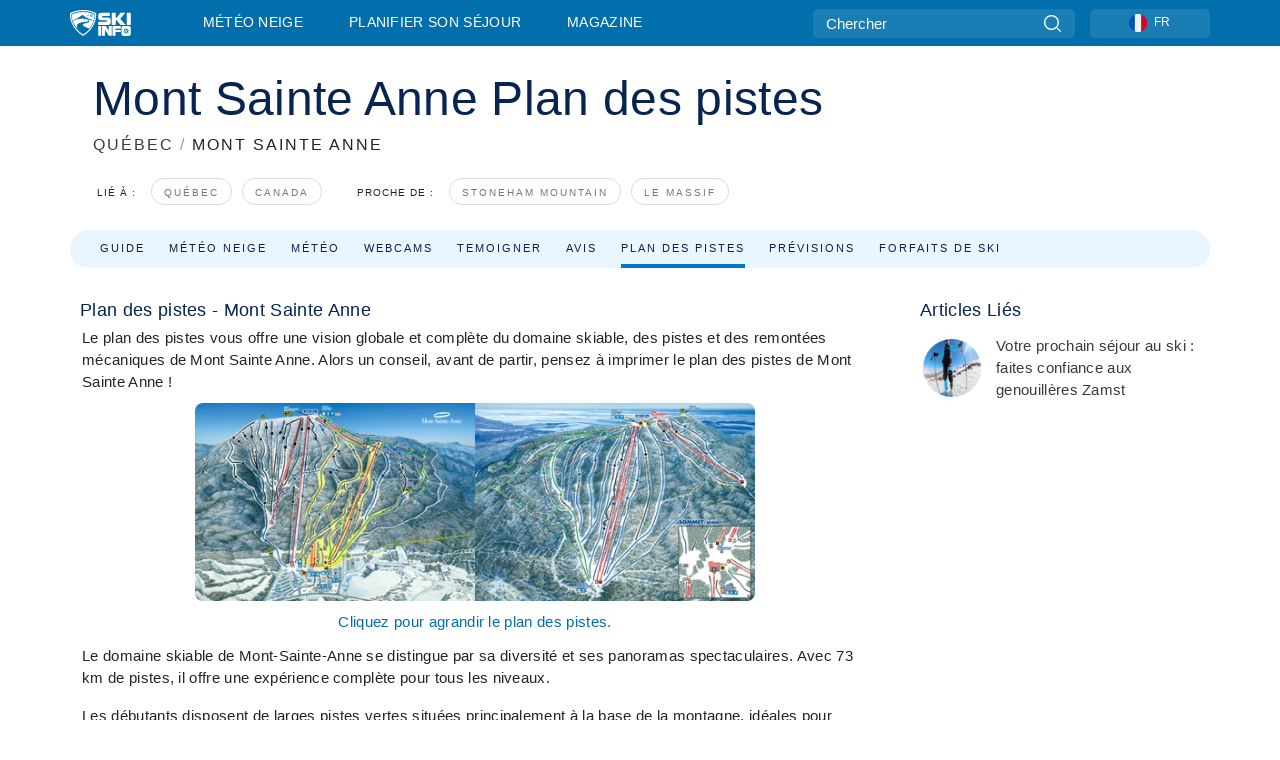

--- FILE ---
content_type: text/html; charset=utf-8
request_url: https://www.skiinfo.fr/quebec/mont-sainte-anne/plans-des-pistes
body_size: 74230
content:
<!DOCTYPE html><html lang="fr-FR"><head><meta charSet="utf-8"/><title>Mont Sainte Anne - Plan des pistes de ski Mont Sainte Anne</title><meta name="viewport" content="initial-scale=1.0, width=device-width"/><meta name="description" content="Plan des pistes de Mont Sainte Anne - Informations intéractives sur le domaine skiable, les pistes de ski et remontées mécaniques de la station."/><link rel="canonical" href="https://www.skiinfo.fr/quebec/mont-sainte-anne/plans-des-pistes"/><meta name="smartbanner:title" content="OnTheSnow Ski &amp; Snow Report"/><meta name="smartbanner:author" content="Ski &amp; Snow Conditions"/><meta name="smartbanner:hide-path" content="/"/><meta name="smartbanner:icon-apple" content="https://images.onthesnow.com/images/apple-touch-icon.png"/><meta name="smartbanner:icon-google" content="https://images.onthesnow.com/images/apple-touch-icon.png"/><meta name="smartbanner:button" content="OUVRIR"/><meta name="smartbanner:button-url-apple" content="https://apps.apple.com/us/app/onthesnow-ski-snow-report/id300412347"/><meta name="smartbanner:button-url-google" content="https://play.google.com/store/apps/details?id=com.skireport"/><meta name="smartbanner:enabled-platforms" content="android,ios"/><meta name="smartbanner:close-label" content="Close"/><meta property="og:url" content="https://www.skiinfo.fr/quebec/mont-sainte-anne/plans-des-pistes"/><meta property="og:type" content="website"/><meta property="og:title" content="Mont Sainte Anne - Plan des pistes de ski Mont Sainte Anne"/><meta property="og:locale" content="fr-FR"/><meta property="og:description" content="Plan des pistes de Mont Sainte Anne - Informations intéractives sur le domaine skiable, les pistes de ski et remontées mécaniques de la station."/><meta property="og:image" content="https://cdn.bfldr.com/WIENNW6Q/as/hzvxfzrvjcgs4t9nt8h7hhpg/Mont-Sainte-Anne?auto=webp&amp;format=png"/><meta name="twitter:card" content="summary_large_image"/><meta property="twitter:url" content="https://www.skiinfo.fr/quebec/mont-sainte-anne/plans-des-pistes"/><meta name="twitter:site" content="@onthesnow"/><meta name="twitter:title" content="Mont Sainte Anne - Plan des pistes de ski Mont Sainte Anne"/><meta name="twitter:description" content="Plan des pistes de Mont Sainte Anne - Informations intéractives sur le domaine skiable, les pistes de ski et remontées mécaniques de la station."/><meta name="twitter:image" content="https://cdn.bfldr.com/WIENNW6Q/as/hzvxfzrvjcgs4t9nt8h7hhpg/Mont-Sainte-Anne?auto=webp&amp;format=png"/><link rel="manifest" href="/manifest.json"/><meta name="next-head-count" content="28"/><link rel="apple-touch-icon" sizes="180x180" href="/apple-touch-icon.png"/><link rel="icon" type="image/png" sizes="32x32" href="/favicon-32x32.png"/><link rel="icon" type="image/png" sizes="16x16" href="/favicon-16x16.png"/><link rel="mask-icon" href="/safari-pinned-tab.svg" color="#5bbad5"/><meta name="msapplication-TileColor" content="#2d89ef"/><meta name="theme-color" content="#ffffff"/><link rel="preconnect" href="https://fonts.googleapis.com"/><link rel="preconnect" href="https://fonts.gstatic.com" crossorigin="anonymous"/><link rel="preload" as="style" href="https://fonts.googleapis.com/css2?family=Roboto:wght@100;300;400;500;600;700;900&amp;family=Poppins:wght@100;300;400;500;600;700;900&amp;display=swap"/><link rel="stylesheet" href="https://fonts.googleapis.com/css2?family=Roboto:wght@100;300;400;500;600;700;900&amp;family=Poppins:wght@100;300;400;500;600;700;900&amp;display=swap" media="print"/><noscript><link rel="stylesheet" href="https://fonts.googleapis.com/css2?family=Roboto:wght@100;300;400;500;600;700;900&amp;family=Poppins:wght@100;300;400;500;600;700;900&amp;display=swap"/></noscript><link href="https://fonts.googleapis.com/css2?family=Poppins:ital,wght@0,300;0,400;0,500;0,600;0,700;0,800;1,300;1,400;1,500;1,600;1,700;1,800&amp;display=swap" rel="stylesheet"/><script type="text/plain" async="" class="optanon-category-C0004">(function(w,d,s,l,i){w[l]=w[l]||[];w[l].push({'gtm.start':
          new Date().getTime(),event:'gtm.js'});var f=d.getElementsByTagName(s)[0],
          j=d.createElement(s),dl=l!='dataLayer'?'&l='+l:'';j.async=true;j.src=
          'https://www.googletagmanager.com/gtm.js?id='+i+dl;f.parentNode.insertBefore(j,f);
          })(window,document,'script','dataLayer','GTM-5SCH5W8');</script><meta name="google-site-verification" content="xl1i2-dmbSSbf9QcrH_CPJD-rNGTfsgID4aZRSyJR_Q"/><style>
                    #onetrust-consent-sdk { display: none }
                    </style><script type="text/javascript">
          window.OptanonWrapper = function() {
            console.log("OptanonWrapper fired", OneTrust.IsAlertBoxClosed());
            window.isOneTrustScriptLoaded = true;

            if (window.parseOTCookie) {
              parseOTCookie(true);
            }
          }</script><script type="text/javascript" src="//ajax.googleapis.com/ajax/libs/jquery/3.6.1/jquery.min.js"></script><script type="text/javascript" src="//mon.skiinfo.fr/c/assets/pigeon.js?v1"></script><script type="text/javascript">var Pigeon = new PigeonClass({
                    subdomain: 'mon.skiinfo.fr',
                    fingerprint: true,
                    idp: false // true if subdomain does not share the same primary domain this script is installed on
                   });
                
                Pigeon.oneTrust('enable', { ignoreCookieCategories:['C0001','C0003'] } );
                   
                Pigeon.paywall({
                    // redirect: true || 'modal' Setting true or false tells Pigeon whether to redirect to 
                    // preset promotional page or not. Setting 'modal' tells the page to popup the
                    // standard promotional dialog.
                    redirect:false, 
                    free:false, // default: false. Setting true overrides the Pigeon Cloud presets, allowing this page to be free.
                    success:function(response){
                    // do stuff here with response
                    // See Pigeon Response Reference in documentation for available variables.
                    }
                });
                
                
                </script><script defer="" type="text/javascript">Pigeon.paywallPromise.done(function(response){
                // Is user logged in and enabled
                if( response.user_status ){
                    window.pigeonProps = {
                       trKey: 'nav.footer.accountSettings',
                       href: 'https://mon.skiinfo.fr/user/',
                       fallback: 'Account Settings'
                    }
                } else {
                    window.pigeonProps = {
                       trKey: 'nav.footer.rejectConsent',
                       href: 'https://www.skiinfo.fr/news/vie-privee/',
                       fallback: 'Reject Consent'
                    }
                }
                if(window.updatePigeonProps) {
                    window.updatePigeonProps();
                }
            });</script><script src="https://cdn.cookielaw.org/scripttemplates/otSDKStub.js" type="text/javascript" charSet="UTF-8" data-domain-script="5615e4f8-178e-4482-a4e5-c1d9312c9ae1"></script><link rel="stylesheet" href="/smartbanner/smartbanner.min.css"/><script defer="" src="/smartbanner/smartbanner.min.js"></script><link rel="preload" href="https://nextjs.onthesnow.com/_next/static/css/aa0e96e459c5c095.css" as="style"/><link rel="stylesheet" href="https://nextjs.onthesnow.com/_next/static/css/aa0e96e459c5c095.css" data-n-g=""/><link rel="preload" href="https://nextjs.onthesnow.com/_next/static/css/4de4e3fbe9b82a94.css" as="style"/><link rel="stylesheet" href="https://nextjs.onthesnow.com/_next/static/css/4de4e3fbe9b82a94.css" data-n-p=""/><link rel="preload" href="https://nextjs.onthesnow.com/_next/static/css/d6715af7501c8f60.css" as="style"/><link rel="stylesheet" href="https://nextjs.onthesnow.com/_next/static/css/d6715af7501c8f60.css" data-n-p=""/><link rel="preload" href="https://nextjs.onthesnow.com/_next/static/css/84e9ffd46582798e.css" as="style"/><link rel="stylesheet" href="https://nextjs.onthesnow.com/_next/static/css/84e9ffd46582798e.css" data-n-p=""/><link rel="preload" href="https://nextjs.onthesnow.com/_next/static/css/b376937b13f32395.css" as="style"/><link rel="stylesheet" href="https://nextjs.onthesnow.com/_next/static/css/b376937b13f32395.css" data-n-p=""/><link rel="preload" href="https://nextjs.onthesnow.com/_next/static/css/56a9a8783b6ce40a.css" as="style"/><link rel="stylesheet" href="https://nextjs.onthesnow.com/_next/static/css/56a9a8783b6ce40a.css"/><noscript data-n-css=""></noscript><script defer="" nomodule="" src="https://nextjs.onthesnow.com/_next/static/chunks/polyfills-c67a75d1b6f99dc8.js"></script><script defer="" src="https://nextjs.onthesnow.com/_next/static/chunks/5953.41bbe2dd86498f39.js"></script><script defer="" src="https://nextjs.onthesnow.com/_next/static/chunks/2220.d81ed58aed146073.js"></script><script src="https://nextjs.onthesnow.com/_next/static/chunks/webpack-8737f6780db62b06.js" defer=""></script><script src="https://nextjs.onthesnow.com/_next/static/chunks/framework-c785d58f95541f19.js" defer=""></script><script src="https://nextjs.onthesnow.com/_next/static/chunks/main-35ccc97ee3abffe0.js" defer=""></script><script src="https://nextjs.onthesnow.com/_next/static/chunks/pages/_app-e469460f1af48de6.js" defer=""></script><script src="https://nextjs.onthesnow.com/_next/static/chunks/fec483df-025b67593f65e72d.js" defer=""></script><script src="https://nextjs.onthesnow.com/_next/static/chunks/9669-b100a0bcd7abbd2e.js" defer=""></script><script src="https://nextjs.onthesnow.com/_next/static/chunks/9861-1e768c62a1e811b5.js" defer=""></script><script src="https://nextjs.onthesnow.com/_next/static/chunks/4221-2d3eed0b0f8c238c.js" defer=""></script><script src="https://nextjs.onthesnow.com/_next/static/chunks/2050-63886329d538a06f.js" defer=""></script><script src="https://nextjs.onthesnow.com/_next/static/chunks/1605-9dcf4a4be1483119.js" defer=""></script><script src="https://nextjs.onthesnow.com/_next/static/chunks/8033-bdfbe0588b213143.js" defer=""></script><script src="https://nextjs.onthesnow.com/_next/static/chunks/1036-d3fc8e39a0906a4d.js" defer=""></script><script src="https://nextjs.onthesnow.com/_next/static/chunks/1983-dd3499b236b4bfa9.js" defer=""></script><script src="https://nextjs.onthesnow.com/_next/static/chunks/2974-570e456ff5fece53.js" defer=""></script><script src="https://nextjs.onthesnow.com/_next/static/chunks/1994-e496443910856d54.js" defer=""></script><script src="https://nextjs.onthesnow.com/_next/static/chunks/7796-e38cda8f07e00c24.js" defer=""></script><script src="https://nextjs.onthesnow.com/_next/static/chunks/1-4cf52f3bf0872ab3.js" defer=""></script><script src="https://nextjs.onthesnow.com/_next/static/chunks/2797-0ccd6666e06d2eae.js" defer=""></script><script src="https://nextjs.onthesnow.com/_next/static/chunks/536-cd4bbed3a0578661.js" defer=""></script><script src="https://nextjs.onthesnow.com/_next/static/chunks/7563-a397b46d9d83b1e5.js" defer=""></script><script src="https://nextjs.onthesnow.com/_next/static/chunks/7817-d266cb3d4d041137.js" defer=""></script><script src="https://nextjs.onthesnow.com/_next/static/chunks/pages/%5Bregion%5D/%5Bresort%5D/plans-des-pistes-52586a3a29d08ccd.js" defer=""></script><script src="https://nextjs.onthesnow.com/_next/static/2.8.17_fr-FR/_buildManifest.js" defer=""></script><script src="https://nextjs.onthesnow.com/_next/static/2.8.17_fr-FR/_ssgManifest.js" defer=""></script></head><body><div id="__next"><noscript><iframe title="Google Tag Manager" src="https://www.googletagmanager.com/ns.html?id=GTM-5SCH5W8" height="0" width="0" style="display:none;visibility:hidden"></iframe></noscript><div id="GPTScripts"></div><noscript><img height="1" width="1" alt="facebook-pixel" class="optanon-category-C0004" style="display:none" src="https://www.facebook.com/tr?id=419774891779343&amp;ev=PageView&amp;noscript=1"/></noscript><div id="FPC-with-scripts"></div><noscript><img style="position:absolute" alt="" src="https://pubads.g.doubleclick.net/activity;dc_iu=/7730/DFPAudiencePixel;ord=1;dc_seg=7264807841?" width="1" height="1"/></noscript><nav class="styles_box___Anpz"><div class="container-xl p-0"><div><div class="styles_logo__SQxSo"><a tabindex="-1" href="/"><svg viewBox="0 0 240 102" fill="none" xmlns="http://www.w3.org/2000/svg"><path d="M102.491 12.257C93.605 6.504 73.678.17 51.498 0 29.322.17 9.396 6.504.506 12.257.19 12.466-7.634 64.974 51.498 102c59.137-37.026 51.315-89.534 50.993-89.743zM51.498 95.839C-2.108 62.676 4.987 15.647 5.275 15.466c8.057-5.159 26.122-10.828 46.223-10.98 20.103.152 38.17 5.821 46.232 10.98.284.18 7.381 47.21-46.232 80.373z" fill="#fff"></path><path d="M95.565 17.875C87.878 13.24 70.659 8.135 51.496 8c-19.16.134-36.378 5.24-44.058 9.875-.136.083-1.82 10.26 2.478 24.125.379-.2 14.336-7.552 21.544-11.417 7.53-4.04 17.358-11.62 17.8-11.646.689-.055 3.613 4.09 14.262 9.794 9.742 5.223 17.17 8.15 29.925 12.053 3.836-13.24 2.248-22.829 2.118-22.909zm-11.248-1.893l1.181 3.463 3.508-1.154-1.136 2.246-3.51 1.16-1.179-3.466 1.136-2.249zM69.67 19.416l1.194 1.636 1.659-1.17-.228 1.365-1.658 1.174-1.194-1.638.227-1.367zm-2.68 4.249l1.662-1.175-1.192-1.633 1.39.224 1.19 1.633-1.662 1.177-1.389-.226zm4.484 2.52L70.28 24.55l-1.66 1.17.228-1.366 1.66-1.174 1.194 1.638-.228 1.367zm2.212-1.44l-1.39-.223-1.19-1.632 1.663-1.176 1.389.225-1.665 1.174 1.193 1.633zm6.023-7.43l2.283 1.12 1.178 3.452-3.518 1.164-2.286-1.121 3.517-1.16-1.174-3.455zm4.057 11.341l-1.18-3.462-3.509 1.157 1.136-2.25 3.514-1.158 1.178 3.464-1.139 2.25zm1.641 5.395l.502-.941-.951-.493.707-.217.954.493-.502.94-.71.218zm.245-2.625l.956.494.503-.94.22.699-.5.937-.959-.494-.22-.696zm1.519 2.278l-.502.938-.22-.697.503-.94.953.494.222.697-.956-.492zm.944-.484l-.954-.492.505-.942.707-.217-.502.942.954.494-.71.215zm-.912-9.348l1.175 3.455-2.285-1.12-1.178-3.457 3.519-1.16 2.287 1.123-3.518 1.16z" fill="#fff"></path><path d="M84.931 42.607s-10.153-4.69-18.103-6.586c-2.128-.507 18.47 8.436 2.874 13.506-12.287 3.996-40.062 5.897 5.4 23.473C84.922 62.421 90.212 51.65 93 42.451c-1.67-.624-5.736-2.052-14.026-4.534-3.239-.966 5.37 3.723 5.957 4.69z" fill="#fff"></path><path d="M56.27 47.143c34.427-3.23 1.611-14.096 1.611-14.096l-.367 6.755s-5.93-7.49-7.103-8.664c-1.174-1.174-4.542 5.582-5.421 4.259-.879-1.32-4.76-1.984-7.692-.66-2.93 1.321-8.13 5.067-9.23 5.286-2.906.584 10.336-9.803 6.082-7.71-6.514 3.207-17.283 7.943-23.15 11.46 3.195 9.521 9.159 20.56 20.074 31.227-7.313-11.242-8.278-24.717 25.196-27.857zM230.613 62.603c-9.504 0-19.656.022-19.656.022s-4.722-.094-6.754 3.064c-2.025 3.143-1.822 6.597-1.822 6.597v19.507s-.04 5.439 2.809 7.769c2.849 2.332 6.178 2.023 6.178 2.023h18.845s9.149.906 9.149-9.852V72.33c-.002 0 .745-9.727-8.749-9.727zm-11.008 7.182l3.228 6.364 6.365-3.205-1.532 4.654-6.366 3.213-3.229-6.367 1.534-4.659zm-11.585 13.42l6.385-3.218-3.217-6.348 4.669 1.532 3.226 6.343-6.386 3.218-4.677-1.527zm14.111 11.217l-3.223-6.362-6.365 3.207 1.528-4.66 6.372-3.21 3.224 6.365-1.536 4.66zm5.203-10.193l3.22 6.345-4.673-1.527-3.223-6.354 6.382-3.213 4.681 1.532-6.387 3.217zM111 45.9h33.335v-5.374h-19.736c-1.504 0-2.81-.047-3.925-.143-1.114-.094-2.085-.261-2.914-.502-.828-.238-1.554-.56-2.176-.967a10.978 10.978 0 01-1.787-1.469c-1.863-1.91-2.797-4.634-2.797-8.172V23.9c0-2.818.232-4.992.699-6.521.467-1.529 1.295-2.77 2.488-3.727 1.189-1.003 2.653-1.694 4.39-2.077 1.734-.383 4.207-.575 7.42-.575h30.849v12.9h-29.761v5.373h17.25c3.211 0 5.646.133 7.304.396 1.658.263 3.081.728 4.274 1.398 1.45.812 2.565 2.042 3.342 3.69.777 1.648 1.165 3.57 1.165 5.768v5.373c0 2.677-.272 4.78-.815 6.307a8.17 8.17 0 01-2.759 3.798c-.673.526-1.373.968-2.099 1.326-.726.358-1.58.645-2.563.86-.985.216-2.111.37-3.381.467a60.28 60.28 0 01-4.467.143H111v-12.9zM164.061 11h16.085v18.918h3.73L198.718 11h18.958l-19.97 23.648 21.525 24.15h-20.513l-14.843-18.416h-3.73v18.417h-16.084V11zM222.894 11h16.085v47.799h-16.085V11zM111 62.994h11.941v38.475H111V62.994zM126.226 62.994h14.94l11.133 18.344V62.994h11.941v38.475h-11.537l-14.538-23.535v23.535h-11.94V62.994h.001zM167.492 62.994h32.361v10.384h-20.42v4.614h20.421v8.48h-20.421v14.997h-11.941V62.994z" fill="#fff"></path></svg></a></div><div class="styles_desktopMenu__lxfmC"><a href="/bulletin-neige">Météo neige</a><a href="/station-de-ski">Planifier son séjour</a><a href="/news/" class="">Magazine</a></div></div><div><div class="styles_search__UiDjC"><form><input type="search" name="search" placeholder="Chercher"/><button type="button" title="Chercher"><svg viewBox="0 0 24 24" xmlns="http://www.w3.org/2000/svg"><path d="M10.57 0C4.74 0 0 4.741 0 10.57c0 5.827 4.741 10.568 10.57 10.568 5.827 0 10.568-4.741 10.568-10.569C21.138 4.741 16.397 0 10.57 0zm0 19.187c-4.753 0-8.619-3.866-8.619-8.618 0-4.752 3.866-8.618 8.618-8.618 4.752 0 8.618 3.866 8.618 8.618 0 4.752-3.866 8.618-8.618 8.618z"></path><path d="M23.714 22.334l-5.593-5.593a.975.975 0 10-1.38 1.38l5.593 5.593a.972.972 0 001.38 0 .975.975 0 000-1.38z"></path></svg></button></form></div><div class="styles_langPicker__IbnXq"><div class="styles_langWrapper__Fb8X0"><a class="styles_langButton__7sCTT"><div><img src="/assets/flags/FR.png" alt="FR" width="18" height="18" title="FR"/><span>FR</span></div></a><div class="styles_langDropdown__KCcDf"><a class="lang-select" href="https://www.onthesnow.com"><div><span>US</span></div></a><a class="lang-select" href="https://www.onthesnow.co.uk"><div><span>UK</span></div></a><a class="lang-select" href="https://www.skiinfo.se"><div><span>SV</span></div></a><a class="lang-select" href="https://www.onthesnow.sk"><div><span>SK</span></div></a><a class="lang-select" href="https://www.skiinfo.pl"><div><span>PL</span></div></a><a class="lang-select" href="https://www.skiinfo.de"><div><span>DE</span></div></a><a class="lang-select" href="https://es.skiinfo.com"><div><span>ES</span></div></a><a class="lang-select" href="https://www.skiinfo.it"><div><span>IT</span></div></a><a class="lang-select" href="https://www.skiinfo.no"><div><span>NO</span></div></a><a class="lang-select" href="https://www.skiinfo.dk"><div><span>DA</span></div></a><a class="lang-select" href="https://www.skiinfo.fr"><div><span>FR</span></div></a><a class="lang-select" href="https://www.skiinfo.nl"><div><span>NL</span></div></a><a class="lang-select" href="https://www.onthesnow.cz"><div><span>CZ</span></div></a></div></div></div><div tabindex="-1" role="button" class="styles_searchToggle__L4_lN"><svg viewBox="0 0 24 24" xmlns="http://www.w3.org/2000/svg"><path d="M10.57 0C4.74 0 0 4.741 0 10.57c0 5.827 4.741 10.568 10.57 10.568 5.827 0 10.568-4.741 10.568-10.569C21.138 4.741 16.397 0 10.57 0zm0 19.187c-4.753 0-8.619-3.866-8.619-8.618 0-4.752 3.866-8.618 8.618-8.618 4.752 0 8.618 3.866 8.618 8.618 0 4.752-3.866 8.618-8.618 8.618z"></path><path d="M23.714 22.334l-5.593-5.593a.975.975 0 10-1.38 1.38l5.593 5.593a.972.972 0 001.38 0 .975.975 0 000-1.38z"></path></svg></div><div tabindex="-1" role="button" class="styles_burger__OiHl4"><svg viewBox="0 0 25 20" xmlns="http://www.w3.org/2000/svg"><rect width="25" height="3.333" rx="1.667"></rect><rect y="8.334" width="25" height="3.333" rx="1.667"></rect><rect y="16.666" width="25" height="3.333" rx="1.667"></rect></svg></div></div></div><div class="styles_mobileMenu__EWmNZ"><div class="styles_head__cDv3M"><div class="container"><div tabindex="-1" role="button" class="styles_burger__OiHl4"><svg viewBox="0 0 25 20" xmlns="http://www.w3.org/2000/svg"><rect width="25" height="3.333" rx="1.667"></rect><rect y="8.334" width="25" height="3.333" rx="1.667"></rect><rect y="16.666" width="25" height="3.333" rx="1.667"></rect></svg></div></div></div><div class="styles_links__OPHIm"><a href="/bulletin-neige">Météo neige</a><a href="/station-de-ski">Planifier son séjour</a><a href="/news/" class="">Magazine</a></div></div></nav><div class="SizeMonitor_wrapper__pWZ2x" style="height:0px"><div class="SizeMonitor_inner__ea5ry"><div class="adunit_main__SsoLJ" data-resort="248" data-resort-name="Mont-Sainte-Anne" data-language="fr-FR" data-country="CAN"></div></div></div><div class="adunit_main__SsoLJ adunit_popup__ikrQJ" data-resort="248" data-resort-name="Mont-Sainte-Anne" data-language="fr-FR" data-country="CAN"></div><div class="container-xl content-container"><div class="styles_header__LIzdC"><div class="styles_content__17ubJ"><div class="styles_hero__28E9o"><div><div class="styles_title__nwByn"><h1>Mont Sainte Anne Plan des pistes</h1></div><div class="styles_subtitle__uu40P"><h2><a href="/quebec/bulletin-neige">QUÉBEC</a> <span class="styles_seperator__rWZRs">/</span> <!-- -->MONT SAINTE ANNE</h2></div><div class="styles_tagsContainer__wqBiQ"><div class="styles_rows__4zqtZ styles_rowsNonPartner__1TJ40"><div class="styles_row___yPCL"><p>Lié à :</p><a class="styles_tag__GOIyD" href="/quebec/bulletin-neige">Québec</a><a class="styles_tag__GOIyD" href="/canada/bulletin-neige">Canada</a></div><div class="styles_row___yPCL"><p>Proche de :</p><a class="styles_tag__GOIyD" href="/quebec/stoneham/bulletin-neige">Stoneham Mountain</a><a class="styles_tag__GOIyD" href="/quebec/le-massif/bulletin-neige">Le Massif</a></div></div></div></div></div><div class="styles_links__CG2WY"><div class="Link_linkContainer__j_XC5"><a href="/quebec/mont-sainte-anne/station-de-ski" rel="" class="Link_link__jRQZF Link_redesigned___kOm_">Guide</a></div><div class="Link_linkContainer__j_XC5"><a href="/quebec/mont-sainte-anne/bulletin-neige" rel="" class="Link_link__jRQZF Link_redesigned___kOm_">Météo neige</a></div><div class="Link_linkContainer__j_XC5"><a href="/quebec/mont-sainte-anne/meteo" rel="" class="Link_link__jRQZF Link_redesigned___kOm_">Météo</a></div><div class="Link_linkContainer__j_XC5"><a href="/quebec/mont-sainte-anne/webcams" rel="" class="Link_link__jRQZF Link_redesigned___kOm_">Webcams</a></div><div class="Link_linkContainer__j_XC5"><a href="/quebec/mont-sainte-anne/commentaires-bulletin-neige" rel="" class="Link_link__jRQZF Link_redesigned___kOm_">Temoigner</a></div><div class="Link_linkContainer__j_XC5"><a href="/quebec/mont-sainte-anne/avis-commentaires" rel="" class="Link_link__jRQZF Link_redesigned___kOm_">Avis</a></div><div class="Link_linkContainer__j_XC5 Link_active__r16jD"><a href="/quebec/mont-sainte-anne/plans-des-pistes" rel="" class="Link_link__jRQZF Link_redesigned___kOm_">Plan des pistes</a></div><div class="Link_linkContainer__j_XC5"><a href="/quebec/mont-sainte-anne/historique-enneigement" rel="" class="Link_link__jRQZF Link_redesigned___kOm_">Prévisions</a></div><div class="Link_linkContainer__j_XC5"><a href="/quebec/mont-sainte-anne/forfaits-de-ski" rel="" class="Link_link__jRQZF Link_redesigned___kOm_">Forfaits de ski</a></div></div></div></div><div class="styles_layout__Zkjid layout-container"><style>#nprogress{pointer-events:none}#nprogress .bar{background:#29d;position:fixed;z-index:1600;top: 0;left:0;width:100%;height:3px}#nprogress .peg{display:block;position:absolute;right:0;width:100px;height:100%;box-shadow:0 0 10px #29d,0 0 5px #29d;opacity:1;-webkit-transform:rotate(3deg) translate(0px,-4px);-ms-transform:rotate(3deg) translate(0px,-4px);transform:rotate(3deg) translate(0px,-4px)}#nprogress .spinner{display:block;position:fixed;z-index:1600;top: 15px;right:15px}#nprogress .spinner-icon{width:18px;height:18px;box-sizing:border-box;border:2px solid transparent;border-top-color:#29d;border-left-color:#29d;border-radius:50%;-webkit-animation:nprogress-spinner 400ms linear infinite;animation:nprogress-spinner 400ms linear infinite}.nprogress-custom-parent{overflow:hidden;position:relative}.nprogress-custom-parent #nprogress .bar,.nprogress-custom-parent #nprogress .spinner{position:absolute}@-webkit-keyframes nprogress-spinner{0%{-webkit-transform:rotate(0deg)}100%{-webkit-transform:rotate(360deg)}}@keyframes nprogress-spinner{0%{transform:rotate(0deg)}100%{transform:rotate(360deg)}}</style><div class="styles_main__AIw_d"><article class="styles_box__DnDyN"><div class="styles_box__nvOx2"><h2 class="styles_title__7rSWH">Plan des pistes - Mont Sainte Anne</h2><div class="styles_links__vwiP3"></div></div><div class="styles_box__A8NLW">Le plan des pistes vous offre une vision globale et complète du domaine skiable, des pistes et des remontées mécaniques de Mont Sainte Anne. Alors un conseil, avant de partir, pensez à imprimer le plan des pistes de Mont Sainte Anne !<div class="styles_trailMapContainer__q_RAC"><a href="https://cdn.bfldr.com/WIENNW6Q/as/vxq9jkwg6q9h5srxg9jk9jz/Mont-Sainte-Anne?auto=webp&amp;width=2048" class="styles_trailMapButton__cIWCr" tabindex="-1" target="_blank" rel="noreferrer nofollow"><img src="https://cdn.bfldr.com/WIENNW6Q/as/vxq9jkwg6q9h5srxg9jk9jz/Mont-Sainte-Anne?auto=webp&amp;width=616&amp;width=1024" alt="Plan des pistes - Mont Sainte Anne" class="styles_image__2x_Ix"/><span class="styles_expandBlockCaption__b3TCh">Cliquez pour agrandir le plan des pistes.</span><span class="styles_expandBlockIcon__meNbL"><svg viewBox="0 0 24 24" xmlns="http://www.w3.org/2000/svg"><path d="M10.57 0C4.74 0 0 4.741 0 10.57c0 5.827 4.741 10.568 10.57 10.568 5.827 0 10.568-4.741 10.568-10.569C21.138 4.741 16.397 0 10.57 0zm0 19.187c-4.753 0-8.619-3.866-8.619-8.618 0-4.752 3.866-8.618 8.618-8.618 4.752 0 8.618 3.866 8.618 8.618 0 4.752-3.866 8.618-8.618 8.618z"></path><path d="M23.714 22.334l-5.593-5.593a.975.975 0 10-1.38 1.38l5.593 5.593a.972.972 0 001.38 0 .975.975 0 000-1.38z"></path></svg></span></a></div><div class="styles_readMoreDescription__sHf5C styles_wrap__bo2lW styles_active__QuF5U styles_collapsed__dveiS"><p>Le domaine skiable de Mont-Sainte-Anne se distingue par sa diversité et ses panoramas spectaculaires. Avec 73 km de pistes, il offre une expérience complète pour tous les niveaux.</p>
<p>Les débutants disposent de larges pistes vertes situées principalement à la base de la montagne, idéales pour l’apprentissage et les sorties en famille. Les écoles de ski et les zones sécurisées facilitent la progression en toute confiance.</p>
<p>Les skieurs intermédiaires trouveront de nombreuses pistes bleues, comme celles desservies par les télésièges rapides, qui permettent de profiter de longues descentes fluides et panoramiques.</p>
<p>Les avancés apprécieront les pistes rouges qui serpentent sur les crêtes et offrent des sections techniques. Ces descentes sont parfaites pour travailler la précision et le rythme.</p>
<p>Les experts disposent de 14 % du domaine, avec des pistes noires exigeantes et des sections raides qui mettent à l’épreuve la technique et l’endurance. Ces zones sont particulièrement prisées lors des jours de neige fraîche.</p>
<p>Enfin, les amateurs de freestyle peuvent s’exprimer dans les deux snowparks équipés de rails et de modules variés. Les deux pistes de tubing ajoutent une activité ludique pour compléter l’expérience.</p></div></div></article><div class="trailmap_wrapper__u_IB1"><article id="terrain_overview_widget"><h3 class="styles_heading__2YXWG">Domaine skiable</h3><div><div class="styles_box__cUvBW slopesColors_fillGreen__S9Oo_"><div class="styles_icon__ovNTr"><svg viewBox="0 0 44 44" xmlns="http://www.w3.org/2000/svg"><circle cx="22" cy="22" r="22"></circle></svg></div><div class="styles_title__zz3Sm">Pistes vertes</div><div class="styles_metric__z_U_F">16%</div></div><div class="styles_box__cUvBW slopesColors_fillPrimary__gbM06"><div class="styles_icon__ovNTr"><svg viewBox="0 0 44 44" xmlns="http://www.w3.org/2000/svg"><path d="M0 0h44v44H0z"></path></svg></div><div class="styles_title__zz3Sm">Pistes bleues</div><div class="styles_metric__z_U_F">25%</div></div><div class="styles_box__cUvBW slopesColors_fillBlack__zOkge"><div class="styles_icon__ovNTr"><svg viewBox="0 0 44 44" fill="none" xmlns="http://www.w3.org/2000/svg"><path fill="#232323" d="M22 0l22 22-22 22L0 22z"></path></svg></div><div class="styles_title__zz3Sm">Pistes rouges</div><div class="styles_metric__z_U_F">45%</div></div><div class="styles_box__cUvBW slopesColors_fillBlack__zOkge"><div class="styles_icon__ovNTr"><svg viewBox="0 0 44 44" xmlns="http://www.w3.org/2000/svg"><path d="M15.308 22.395L28.299 2.75l13.034 19.762-12.857 19.646-13.168-19.763z"></path><path d="M2.5 22.395L15.49 2.75l13.034 19.762-12.857 19.646L2.5 22.395z"></path></svg></div><div class="styles_title__zz3Sm">Pistes noires</div><div class="styles_metric__z_U_F">14%</div></div><div class="styles_box__cUvBW"><div class="styles_icon__ovNTr"><svg viewBox="0 0 42 42" xmlns="http://www.w3.org/2000/svg"><path d="M39.322 5.218l-8.916-2.43c-.624-.17-1.465.24-1.47 1.106v10.89c0 .633.52 1.147 1.161 1.147.642 0 1.162-.514 1.162-1.147v-4.617l8.132-2.76c.481-.163.799-.617.783-1.12a1.15 1.15 0 00-.852-1.07zM35.656 35.272c.642 0 1.162-.513 1.162-1.147 0-.633-.52-1.147-1.162-1.147-.642 0-1.162.514-1.162 1.147 0 .634.52 1.147 1.162 1.147zM31.443 32.823c.642 0 1.162-.514 1.162-1.147 0-.634-.52-1.147-1.162-1.147-.642 0-1.162.513-1.162 1.147 0 .633.52 1.147 1.162 1.147zM27.451 19.945c-2.876-6.611-13.608-7.27-4.703-14.93a92.944 92.944 0 012.312-1.868c.52-.41.226-1.238-.44-1.238h-8.578c-.07 0-.139.02-.197.06-.718.473-5.534 3.729-7.456 7.037l6.192 1.785a2.836 2.836 0 012.061 2.624 2.83 2.83 0 01-1.884 2.75l-2.921 1.049c1.183 1.495 1.813 3.35.423 6.15-3.375 6.8-17.058 5.656-6.296 17.369a.972.972 0 00.715.313h18.03c1.068 0 1.52-1.338.67-1.974-1.852-1.383-3.797-3.416-3.797-5.86 0-4.66 8.738-6.497 5.87-13.268z"></path><path d="M3.933 24.266c.642 0 1.162-.514 1.162-1.147v-5.746l8.132-2.76c.481-.163.799-.617.783-1.12a1.15 1.15 0 00-.852-1.07L4.242 9.994a1.173 1.173 0 00-1.013.193 1.142 1.142 0 00-.458.913v12.019c0 .633.52 1.147 1.162 1.147z"></path></svg></div><div class="styles_title__zz3Sm">Nombre total de pistes</div><div class="styles_metric__z_U_F">70</div></div><div class="styles_box__cUvBW"><div class="styles_icon__ovNTr"><svg viewBox="0 0 51 48" xmlns="http://www.w3.org/2000/svg"><path d="M29.28 41.716h.003l-.003-.002v.002zM19.754 19.027c.024.726.2 1.51.6 2.197.397.69 1.007 1.28 1.794 1.747.783.47 1.733.823 2.774 1.078 3.343.81 5.227.992 7.802 2.017.701.284 1.404.613 2.103.983.697.38 1.39.805 2.065 1.294.675.486 1.33 1.047 1.946 1.672.615.627 1.19 1.324 1.693 2.083.504.758.937 1.576 1.28 2.42.344.845.597 1.713.768 2.567.171.855.26 1.696.288 2.497.027.803-.005 1.568-.076 2.286 0 .012-.002.023-.004.035h7.114s-12.62-31.028-22-31.028c-2.396 0-5.003 2.025-7.557 5.039a8.57 8.57 0 00-.378 1.18 7.16 7.16 0 00-.212 1.933z"></path><path d="M38.07 40.694c.096-.43.198-1.01.249-1.6.052-.588.052-1.183.024-1.628-.017-.222-.03-.407-.047-.536l-.026-.203-1.581.174.013.171c.01.11.011.267.017.455.005.376-.02.88-.09 1.38-.069.5-.182.996-.283 1.364-.053.184-.096.337-.132.443l-.053.167 1.425.43h.333l.027-.1c.034-.124.075-.303.125-.517zM30.832 40.202c.304-.382.61-.822.87-1.287.261-.467.476-.952.612-1.46.133-.508.194-1.05.087-1.693-.107-.64-.4-1.383-.915-2.15a10.727 10.727 0 00-.908-1.153 15.31 15.31 0 00-1.157-1.124c-.84-.733-1.802-1.416-2.808-2.046-.569-.35-1.859-1.047-2.013-1.131l-.459-.255-.451-.265-.444-.276a16.294 16.294 0 01-1.674-1.222 11.636 11.636 0 01-1.445-1.439 8.417 8.417 0 01-1.088-1.647 6.93 6.93 0 01-.364-.874c-.053-.145-.091-.295-.133-.44-.035-.147-.072-.29-.097-.436a5.979 5.979 0 01-.102-.849 6.047 6.047 0 01.01-.798c.04-.512.138-.978.262-1.397.154-.51.344-.95.54-1.33C12.208 26.046 6 41.313 6 41.313h23.81c.052-.049.108-.101.166-.158.253-.247.552-.572.856-.953z"></path><path d="M21.175 23.205c-.058-.056-.128-.116-.197-.188a6.208 6.208 0 01-.907-1.136 5.294 5.294 0 01-.694-1.802 42.47 42.47 0 00-.03-.181l-.27.033.022.191a5.651 5.651 0 00.642 1.95c.27.499.622.948.907 1.26.07.08.14.148.199.21.059.063.113.115.158.157l.14.134.324-.369-.138-.119a3.372 3.372 0 01-.156-.14zM36.532 32.316c-.02-.028-.046-.071-.086-.122-.077-.101-.185-.249-.319-.42-.274-.34-.657-.776-1.07-1.176-.103-.1-.21-.195-.314-.292l-.154-.142a70.722 70.722 0 01-.156-.132l-.295-.249c-.095-.077-.188-.147-.272-.213l-.23-.178c-.07-.052-.131-.095-.181-.131l-.158-.114-.69.922.143.113.162.13.204.176c.075.065.157.134.241.209l.26.242.136.128.134.136c.09.093.183.184.27.28.357.38.678.786.905 1.098.111.158.199.291.262.384.033.046.053.085.07.11l.023.039 1.144-.755-.03-.043zM28.733 26.703l-.312-.128c-.11-.045-.23-.087-.35-.134-.245-.09-.502-.194-.765-.282-.473-.147-1.026-.336-1.139-.369-.112-.033-.213-.067-.31-.097a108.4 108.4 0 01-.26-.084l-.2-.07-.175-.06-.256.663.178.072.204.083.268.1 1.021.376.375.152c.252.1.498.212.731.312.116.052.23.099.334.148l.296.139c.183.087.336.156.442.21l.165.083.394-.844-.175-.078c-.112-.048-.273-.112-.466-.192z"></path><defs><clipPath id="skiiing_svg__clip0"><path fill="#fff" d="M0 0h16v16H0z"></path></clipPath></defs></svg></div><div class="styles_title__zz3Sm">Piste la plus longue</div><div class="styles_metric__z_U_F">4.5 km</div></div><div class="styles_box__cUvBW"><div class="styles_icon__ovNTr"><svg viewBox="0 0 44 44" xmlns="http://www.w3.org/2000/svg"><g clip-path="url(#skiable-terrain_svg__clip0)"><path d="M42.982 26.002l-3.414-3.414a2.587 2.587 0 00-.67-2.5L31.911 13.1l-.203-.203a5.157 5.157 0 00-3.336-1.505l-7.057-7.057 1.301-1.302-1.83-1.83-1.302 1.301L16.98 0l-1.83 1.83 2.504 2.505-1.442 1.442 1.83 1.83 1.442-1.442 5.932 5.932a5.187 5.187 0 00-1.03.8l-3.284 3.284a7.007 7.007 0 000 9.909l2.658 2.657c.58.581.58 1.523 0 2.104l-4.443 4.443L6.228 22.205l-1.83 1.83 17.44 17.441A8.56 8.56 0 0027.931 44a8.56 8.56 0 006.093-2.524l-1.83-1.83a5.99 5.99 0 01-4.263 1.765 5.99 5.99 0 01-4.263-1.765l-.69-.69 6.614-6.615a3.594 3.594 0 000-5.083L27 24.665l4.577-4.577 3.66 3.661c.678.678 1.638.9 2.501.67l3.414 3.414 1.831-1.83z"></path><path d="M39.645 9.897a4.53 4.53 0 10-9.061 0 4.53 4.53 0 009.061 0zM8.253 8.674l1.83-1.83 5.707 5.707-1.83 1.83-5.707-5.707zM1.017 8.556l1.83-1.83 6.471 6.471-1.83 1.83-6.471-6.47z"></path></g><defs><clipPath id="skiable-terrain_svg__clip0"><path fill="#fff" d="M0 0h44v44H0z"></path></clipPath></defs></svg></div><div class="styles_title__zz3Sm">Domaine skiable</div><div class="styles_metric__z_U_F">221 ha</div></div><div class="styles_box__cUvBW"><div class="styles_icon__ovNTr"><svg viewBox="0 0 51 48" xmlns="http://www.w3.org/2000/svg"><g clip-path="url(#man-night-skiiing_svg__clip0)"><path d="M44.676 43.691c0-.25-.53-.46-1.261-.532l.014-21.449c.27-.103.518-.275.709-.516.563-.71.43-1.732-.298-2.283l-3.92-2.965a1.053 1.053 0 00-.162-.1l-.126-.063-5.468-2.731c-.041-.02-.09-.04-.132-.061-1.36-.694-7.518-.666-8.783.156l-6.91 4.268a1.742 1.742 0 00-.584 2.394l2.823 4.634c.153.25.368.446.615.581l-9.428 17.517c-.676-.28-1.246-.344-1.368-.125-.123.219.24.653.847 1.057l-.013.022a.515.515 0 00.213.706.54.54 0 00.723-.207l.012-.022c.676.281 1.245.345 1.368.126.123-.219-.24-.653-.847-1.057l9.596-17.827c.152-.026.303-.073.448-.142a1.61 1.61 0 00.779-2.138l.214-.399a.515.515 0 00-.212-.706.544.544 0 00-.546.02l-1.087-2.163 2.745-1.503v9.325l-3.065 12.903-2.627-1.883a.922.922 0 00-1.268.19.873.873 0 00.195 1.24c.09.064 8.944 6.405 9.743 7.017.734.561 1.718 1.025 2.668 1.025.589 0 1.164-.178 1.658-.621a.872.872 0 00.055-1.252.923.923 0 00-1.282-.054c-.448.402-1.452-.09-1.98-.494a377.74 377.74 0 00-3.988-2.888c.274-.234.486-.542.599-.908l4.046-13.141 3.172 5.409-.876 6.063-2.212-1.586a.922.922 0 00-1.268.19.873.873 0 00.195 1.24c.09.064 8.944 6.405 9.743 7.017.733.561 1.718 1.025 2.668 1.025.589 0 1.164-.178 1.658-.621a.872.872 0 00.055-1.252.923.923 0 00-1.282-.054c-.448.402-1.452-.09-1.98-.494-.36-.276-2.222-1.619-4.227-3.06.226-.247.391-.553.466-.9l1.637-7.628c.09-.418.044-.867-.162-1.281l-.066-.134-3.038-6.106v-9.083l4.078 1.699 3.97 2.483c.139.086.287.15.44.192l-.014 21.397c-.73.07-1.262.28-1.262.53 0 .249.53.46 1.261.531v.025c0 .288.238.522.533.522a.527.527 0 00.534-.52v-.026c.73-.069 1.262-.28 1.262-.529zM29.28 12.174c2.302.263 4.388-1.347 4.657-3.597.27-2.249-1.38-4.286-3.682-4.549-2.303-.263-4.388 1.347-4.658 3.597-.27 2.25 1.38 4.286 3.682 4.549z"></path></g><path d="M19.773 3.79a.48.48 0 00-.198-.101l.007.016-2.214-.54-1.195-1.934a.48.48 0 00-.82 0l-1.199 1.941-2.194.537a.48.48 0 00-.28.756l1.475 1.738-.172 2.275a.48.48 0 00.675.48l2.11-.865 2.082.854a.48.48 0 00.675-.469l-.172-2.275 1.475-1.738a.48.48 0 00-.055-.676z"></path><g clip-path="url(#man-night-skiiing_svg__clip1)"><path d="M14.044 14.138a.239.239 0 00-.173-.104h-.032A7.518 7.518 0 019.406.437.239.239 0 009.272 0l.001.002a8 8 0 104.706 14.467.239.239 0 00.065-.331z"></path></g><defs><clipPath id="man-night-skiiing_svg__clip0"><path fill="#fff" transform="translate(5 4)" d="M0 0h45.048v44H0z"></path></clipPath><clipPath id="man-night-skiiing_svg__clip1"><path fill="#fff" d="M0 0h16v16H0z"></path></clipPath></defs></svg></div><div class="styles_title__zz3Sm">Ski nocturne</div><div class="styles_metric__z_U_F">55 ha</div></div><div class="styles_box__cUvBW"><div class="styles_icon__ovNTr"><svg viewBox="0 0 20 20" xmlns="http://www.w3.org/2000/svg"><path d="M18.162 12.676a.57.57 0 00-.273-.345.604.604 0 00-.445-.056l-1.884.488-1.029-.575 1.127-.402a.563.563 0 00.347-.729.592.592 0 00-.754-.336l-2.041.729-.878-.49V9.665l.878-.49 2.041.729a.603.603 0 00.203.035.587.587 0 00.55-.371.563.563 0 00-.347-.73l-1.126-.401 1.029-.575 1.884.488a.605.605 0 00.445-.056.57.57 0 00.273-.345l.568-2.05a.566.566 0 00-.415-.695l-2.118-.549a.604.604 0 00-.446.057.57.57 0 00-.273.344l-.505 1.823-1.028.575.203-1.145a.57.57 0 00-.48-.656.585.585 0 00-.677.464l-.368 2.075-.878.49-1.158-.647v-.98l1.673-1.347c.25-.2.283-.558.076-.8a.6.6 0 00-.826-.073l-.923.743v-1.15l1.379-1.334a.559.559 0 000-.802l-1.551-1.5a.6.6 0 00-.83 0l-1.55 1.5a.555.555 0 000 .802l1.378 1.334v1.15l-.923-.743a.6.6 0 00-.826.074.555.555 0 00.076.799l1.673 1.346v.98l-1.158.648-.878-.49-.368-2.075a.585.585 0 00-.678-.464.57.57 0 00-.479.656l.203 1.145-1.028-.575-.505-1.823a.57.57 0 00-.274-.344.604.604 0 00-.445-.057l-2.118.55a.566.566 0 00-.415.694l.568 2.05a.57.57 0 00.273.345.602.602 0 00.445.056l1.884-.488 1.029.575-1.127.402a.563.563 0 00-.347.729c.088.23.312.371.55.371a.603.603 0 00.204-.035l2.041-.73.878.491v1.295l-.878.49-2.041-.729a.592.592 0 00-.754.336.563.563 0 00.347.729l1.127.402-1.03.575-1.883-.489a.604.604 0 00-.445.057.57.57 0 00-.273.345l-.568 2.05a.566.566 0 00.415.695l2.118.549a.607.607 0 00.445-.057.57.57 0 00.274-.345l.505-1.822 1.028-.575-.203 1.145a.57.57 0 00.579.664c.28 0 .528-.195.578-.472l.368-2.075.878-.49 1.158.647v.98L7.74 14.918a.555.555 0 00-.076.8.6.6 0 00.826.073l.923-.743v1.15L8.034 17.53a.555.555 0 000 .802l1.551 1.5c.115.112.265.167.415.167.15 0 .3-.055.415-.166l1.55-1.5a.559.559 0 000-.803l-1.378-1.335v-1.149l.923.743a.597.597 0 00.826-.074.555.555 0 00-.076-.8l-1.673-1.345v-.98l1.158-.648.878.49.368 2.075a.582.582 0 00.678.464.57.57 0 00.479-.656l-.203-1.145 1.028.575.505 1.822a.57.57 0 00.274.345.601.601 0 00.445.057l2.118-.55a.566.566 0 00.415-.694l-.568-2.05z"></path></svg></div><div class="styles_title__zz3Sm">Canon à neige</div><div class="styles_metric__z_U_F">138 ha</div></div></div></article><div id="total_lifts_widget"><article><div class="styles_wrapper__YN6LW"><h3 class="styles_heading__qmfAd">Remontées mécaniques</h3><h3 class="styles_heading__qmfAd">9</h3></div><div class="styles_box__cUvBW"><div class="styles_icon__ovNTr"><svg viewBox="0 0 42 42" xmlns="http://www.w3.org/2000/svg"><path d="M31.678 39.951H10.321a1.024 1.024 0 000 2.049h21.357a1.024 1.024 0 100-2.049zM5.751 10.364l12.437-2.957c1.53-.596.752-3.165-.648-2.726L5.103 7.638c-.878.209-1.475.863-1.266 1.74.209.879 1.036 1.194 1.914.986z"></path><path d="M34.736 13.66h-3.781a1.196 1.196 0 00-1.179-1.392H22.07V3.31a1.024 1.024 0 00-2.049 0v8.958H12.21a1.196 1.196 0 00-1.18 1.393H7.264a3.747 3.747 0 00-3.736 3.735v17.705a3.747 3.747 0 003.736 3.735h27.473a3.747 3.747 0 003.735-3.735V17.396a3.747 3.747 0 00-3.735-3.736zM18.254 30.12a2.528 2.528 0 01-2.521 2.521H8.192c-.873 0-1.646-.45-2.099-1.13h3.314a1.196 1.196 0 000-2.392H7.3v-3.542a1.196 1.196 0 00-1.628-1.115v-5.588a2.528 2.528 0 012.52-2.52h7.542a2.528 2.528 0 012.52 2.52v11.247zm17.165-5.65a1.196 1.196 0 00-1.648 1.107v3.543H31.52a1.196 1.196 0 100 2.392h3.477a2.524 2.524 0 01-2.099 1.13h-7.54a2.529 2.529 0 01-2.521-2.521V18.874a2.528 2.528 0 012.52-2.52h7.541a2.529 2.529 0 012.522 2.52v5.595z"></path><path d="M24.727 5.745l12.437-2.957c.878-.21 1.475-.863 1.266-1.741-.208-.878-1.036-1.194-1.914-.985L24.079 3.02c-1.53.596-.752 3.164.648 2.726z"></path></svg></div><div class="styles_title__zz3Sm">Télécabines et téléphériques</div><div class="styles_metric__z_U_F">1</div></div><div class="styles_box__cUvBW"><div class="styles_icon__ovNTr"><svg viewBox="0 0 49 47" fill="none" xmlns="http://www.w3.org/2000/svg"><path d="M32.116 18l-1.284-1.86-1.08 1.86h-2.22l2.208-3.42-2.268-3.276h2.304l1.284 1.848 1.08-1.848h2.22l-2.244 3.372L34.42 18h-2.304zm2.939-1.56v-1.656l3.792-5.424h2.292v5.304h.984v1.776h-.984V18h-2.052v-1.56h-4.032zm4.176-4.824l-2.016 3.048h2.016v-3.048z" fill="#006FAC"></path><g clip-path="url(#highSpeedQuads_svg__clip0)"><path fill-rule="evenodd" clip-rule="evenodd" d="M21.1 14.5c1-.9 2.6-.8 3.5.2.9 1 .8 2.5-.2 3.4-1 .9-2.6.8-3.5-.2-.9-1-.8-2.5.2-3.4zm-19-2.2c-.5.1-.7.6-.6 1.1.1.5.6.7 1.1.6l13.9-3.7.1.1c.4.3.8.6 1.3.7v22.2c0 .4.3.7.7.7h8c.4 0 .7-.3.7-.7 0-.4-.3-.7-.7-.7h-7.3V11.1c.4-.1.7-.3 1-.6.5-.4.8-1 .9-1.6L39 4.2c.5-.1.7-.6.6-1.1-.1-.5-.6-.7-1.1-.6L21 7.2c-.1-.2-.2-.4-.4-.5-1-1.1-2.7-1.2-3.9-.2-.6.6-.9 1.3-.9 2.1L2.1 12.3zm43.8 25.2l-27.3 7.7c-.4.1-.8-.1-.9-.5v-.1c-.1-.4.1-.7.5-.9l26.9-7.6.8-.8c.3-.3.8-.3 1.1 0 .3.3.3.8 0 1l-.7.7c0 .3-.2.5-.4.5zM21 19.9c1-.9 2.5-.8 3.4.2.5.6.5 1.1.6 2.1 0 .7 0 6.2.1 6.2.1.1 4.2.1 4.7.1.9 0 2.4 0 2.5 1.6.1 1.3 0 7.8.1 8.2 0 1.7-3 2.4-3-.2v-6s-4.6.1-6.9 0c-2.3-.1-2.1-2-2.1-2V21.9c-.2-.9 0-1.4.6-2z" fill="#006DA9" stroke="#006DA9" stroke-miterlimit="10"></path></g><rect x="5" y="21" width="7" height="2" rx="1" fill="#006FAC"></rect><rect y="26" width="7" height="2" rx="1" fill="#006FAC"></rect><defs><clipPath id="highSpeedQuads_svg__clip0"><path fill="#fff" transform="translate(1 2)" d="M0 0h46.7v43.7H0z"></path></clipPath></defs></svg></div><div class="styles_title__zz3Sm">Télésièges déb. 4 places</div><div class="styles_metric__z_U_F">4</div></div><div class="styles_box__cUvBW"><div class="styles_icon__ovNTr"><svg viewBox="0 0 37 54" fill="none" xmlns="http://www.w3.org/2000/svg"><g clip-path="url(#surfaceLifts_svg__clip0)"><path d="M5.177 32.192c-.052-.108-.1-.22-.146-.332-.168-.41-.319-.884-.453-1.359-.184-.655-.345-1.348-.473-1.9a47.713 47.713 0 00-.197-.825c-.2-.791-.495-1.964-.564-2.712-.098-1.03.228-1.971.848-2.534a2.892 2.892 0 01-1.377-.827h0a2.758 2.758 0 01.226-3.982c1.183-1.026 3-.933 4.065.219a2.751 2.751 0 01.179 3.546l4.996-1.405 5.18-10.876-.014-.015a2.945 2.945 0 01-.118-.134L1.185 13.234h0c-.7.18-1.44-.22-1.636-.927-.197-.71.242-1.43.95-1.613 0 0 0 0 0 0l16.202-4.2a3.038 3.038 0 01.983-1.641h0c1.292-1.122 3.274-1.016 4.435.235l.003.004 13.694-3.549h0c.7-.18 1.442.22 1.637.929.197.716-.25 1.43-.954 1.612L22.891 7.61a3.024 3.024 0 01-1.017 1.814h0a3.204 3.204 0 01-2.222.773l-4.582 9.637c.311.194.557.496.67.875.248.837-.266 1.681-1.085 1.914h-.002l-1.053.296-3.786 7.96 7.858 7.559-12.495-6.246zm0 0a1.17 1.17 0 00-.47.283l-.005.006-.005.005-.005.005a1.141 1.141 0 00.034 1.633l.001.001 1.95 1.822h.002c.463.43 1.192.42 1.64-.023l.003-.003.003-.002h0l.007-.008c.104-.104.184-.223.239-.35l6.066 5.837.001.001c.167.16.396.294.65.393l-11.01 3.053h0c-.602.168-1.01.782-.833 1.425l.003.01.003.01.012.038c.176.617.83.98 1.453.807 0 0 0 0 0 0l26.364-7.3h0c.292-.081.544-.265.703-.52l.608-.605-27.414-6.518zm1.482-10.53l.221.256s0 0 0 0l.001-.001-.222-.255h0zm0 0l-.106-.122-1.712.588.066.003.158.448m1.594-.917l-.447.126a2.4 2.4 0 01-.558.244l.015.428m0 0l-.113-.401a2.46 2.46 0 01-.648.072l.157.448m.604-.12a2.04 2.04 0 00-.604.12m.604-.12l-.604.12m27.448 14.375l.037.033.008.007h0c.502.461.514 1.237.033 1.715l-.078-1.755zm0 0a1.26 1.26 0 00-1.722.035l1.722-.035zm-1.723.036l-.708.701-11.957 3.315c.139-.229.246-.496.282-.795.071-.59-.145-1.207-.734-1.773L30.79 36.99zm-20.277-13.2l-1.675 3.518-.055-.222a100.34 100.34 0 00-.668-2.622l2.398-.673z" fill="#006FAC" stroke="#006FAC"></path></g><defs><clipPath id="surfaceLifts_svg__clip0"><path fill="#fff" d="M0 0h37v54H0z"></path></clipPath></defs></svg></div><div class="styles_title__zz3Sm">Téléskis, fils neige et tapis</div><div class="styles_metric__z_U_F">4</div></div></article></div></div><article class="styles_box__DnDyN styles_container__MlgNf"><h3 class="styles_heading__9yjQG">Planifier votre séjour</h3><div class="styles_tripControlBlock__fEZOi"></div><form class="styles_wrapper__hfv6n"><div class="styles_form__joJUn"><div><div class="styles_dateInput__nuji2 styles_taWidgetDateInput__8OITD"><label for="fromDate">Arrivée</label><div class="styles_flex__fpLSw flatpickr"><input id="fromDate" type="text"/><button type="button"><svg width="24" height="24" fill="none" xmlns="http://www.w3.org/2000/svg"><path d="M2 12c0-3.771 0-5.657 1.172-6.828C4.343 4 6.229 4 10 4h4c3.771 0 5.657 0 6.828 1.172C22 6.343 22 8.229 22 12v2c0 3.771 0 5.657-1.172 6.828C19.657 22 17.771 22 14 22h-4c-3.771 0-5.657 0-6.828-1.172C2 19.657 2 17.771 2 14v-2z" stroke="#082450" stroke-width="1.5"></path><path d="M7 4V2.5M17 4V2.5M2.5 9h19" stroke="#082450" stroke-width="1.5" stroke-linecap="round"></path><path d="M18 17a1 1 0 11-2 0 1 1 0 012 0zm0-4a1 1 0 11-2 0 1 1 0 012 0zm-5 4a1 1 0 11-2 0 1 1 0 012 0zm0-4a1 1 0 11-2 0 1 1 0 012 0zm-5 4a1 1 0 11-2 0 1 1 0 012 0zm0-4a1 1 0 11-2 0 1 1 0 012 0z" fill="#082450"></path></svg></button></div></div><div class="styles_dateInput__nuji2"><label for="toDate">Départ</label><div class="styles_flex__fpLSw"><input id="toDate" type="text"/><button type="button"><svg width="24" height="24" fill="none" xmlns="http://www.w3.org/2000/svg"><path d="M2 12c0-3.771 0-5.657 1.172-6.828C4.343 4 6.229 4 10 4h4c3.771 0 5.657 0 6.828 1.172C22 6.343 22 8.229 22 12v2c0 3.771 0 5.657-1.172 6.828C19.657 22 17.771 22 14 22h-4c-3.771 0-5.657 0-6.828-1.172C2 19.657 2 17.771 2 14v-2z" stroke="#082450" stroke-width="1.5"></path><path d="M7 4V2.5M17 4V2.5M2.5 9h19" stroke="#082450" stroke-width="1.5" stroke-linecap="round"></path><path d="M18 17a1 1 0 11-2 0 1 1 0 012 0zm0-4a1 1 0 11-2 0 1 1 0 012 0zm-5 4a1 1 0 11-2 0 1 1 0 012 0zm0-4a1 1 0 11-2 0 1 1 0 012 0zm-5 4a1 1 0 11-2 0 1 1 0 012 0zm0-4a1 1 0 11-2 0 1 1 0 012 0z" fill="#082450"></path></svg></button></div></div></div><div><div class="styles_button__bsgBk"><button class="styles_box__or16V">Chercher</button></div></div></div></form></article><div data-adunit="fpv" class="adunit_adMonitorWrapper__AI91I adunit_inactive__r0ZT6 adunit_production__XqkCy"><div class="SizeMonitor_wrapper__pWZ2x" style="height:0px"><div class="SizeMonitor_inner__ea5ry"><div class="adunit_adMonitor__4H_ZB adunit_inactive__r0ZT6 adunit_production__XqkCy" title="Debug: Advertisement is ignored here"></div></div></div></div></div><aside class="styles_side__iviI4"><article class="styles_box__DnDyN styles_wrapper__1ZpLM"><div class="styles_box__nvOx2"><h2 class="styles_title__7rSWH">Articles Liés</h2><div class="styles_links__vwiP3"></div></div><div class="styles_box__A8NLW"><div class="styles_container__e7R_v"><img class="styles_img__U4TO_" alt="Le ski, c’est la joie — pas la douleur On skie pour le plaisir : les longues pistes rouges entre amis, les blagues sur le télésiège, la photo souvenir au sommet. Ce qu’on veut éviter, en revanche, c’est cette petite douleur au genou qui gâche la fin de journée. Vous avez déjà vécu cette journée
" src="https://cdn.bfldr.com/WIENNW6Q/at/pbv9p9299hgf4hnr4nf5qcg/ZK-X1_Zamst_HERO.jpg?auto=webp&amp;format=png&amp;width=65&amp;height=65"/><a href="/news/votre-prochain-sejour-au-ski-faites-confiance-aux-genouilleres-zamst/" class="styles_link__pbfFa" aria-label="Le ski, c’est la joie — pas la douleur On skie pour le plaisir : les longues pistes rouges entre amis, les blagues sur le télésiège, la photo souvenir au sommet. Ce qu’on veut éviter, en revanche, c’est cette petite douleur au genou qui gâche la fin de journée. Vous avez déjà vécu cette journée
"><span>Votre prochain séjour au ski : faites confiance aux genouillères Zamst</span></a></div></div></article><div class="adunit_nonSticky__Ox_d0"><div class="adunit_main__SsoLJ adunit_sky__8SqWp" data-resort="248" data-resort-name="Mont-Sainte-Anne" data-language="fr-FR" data-country="CAN"></div></div><div class="adunit_sticky__RO7_7"><article class="styles_box__DnDyN"><div id="weski-widget" data-destination-id="flexible" data-locale="fr" data-partner="yc8q" data-new-tab="true"></div></article></div></aside><script type="application/ld+json">{"@context":"https://schema.org","@type":"BreadcrumbList","itemListElement":[{"@type":"ListItem","position":1,"item":{"@id":"/quebec/bulletin-neige","name":"Québec"}},{"@type":"ListItem","position":2,"item":{"@id":"/quebec/mont-sainte-anne/plans-des-pistes","name":"Mont Sainte Anne"}}]}</script></div></div><div class="styles_box__bvCpu"><div></div></div><div class="styles_box__2i0a8"><div class="styles_top__MG_k5"><div class="styles_mountains__OaWyo"><svg width="220" height="89" fill="none" xmlns="http://www.w3.org/2000/svg" class="styles_m2__dopkI"><path d="M129.5 0l48 48L220 88.5H0l53-53L73.5 56l56-56z" fill="#292929"></path></svg><svg width="287" height="207" fill="none" xmlns="http://www.w3.org/2000/svg" class="styles_m1__6g7E_"><path d="M329.176 43.5L286.1 77l-95.795-18L0 207h704v-40.5L489.907 0l-84.223 43.5h-76.508z" fill="#191919"></path></svg><svg width="108" height="89" fill="none" xmlns="http://www.w3.org/2000/svg" class="styles_m3__R9l7C"><path d="M-22 0l-48 48v40.5h177.5l-53-53L34 56-22 0z" fill="#0E0E0E" fill-opacity="0.64"></path></svg></div><div class="styles_content__Nti3C"><div class="container-xl"><div class="styles_left__VFnwy"><nav class="styles_bold__oqC0K"><svg viewBox="0 0 240 102" fill="none" xmlns="http://www.w3.org/2000/svg"><path d="M102.491 12.257C93.605 6.504 73.678.17 51.498 0 29.322.17 9.396 6.504.506 12.257.19 12.466-7.634 64.974 51.498 102c59.137-37.026 51.315-89.534 50.993-89.743zM51.498 95.839C-2.108 62.676 4.987 15.647 5.275 15.466c8.057-5.159 26.122-10.828 46.223-10.98 20.103.152 38.17 5.821 46.232 10.98.284.18 7.381 47.21-46.232 80.373z" fill="#fff"></path><path d="M95.565 17.875C87.878 13.24 70.659 8.135 51.496 8c-19.16.134-36.378 5.24-44.058 9.875-.136.083-1.82 10.26 2.478 24.125.379-.2 14.336-7.552 21.544-11.417 7.53-4.04 17.358-11.62 17.8-11.646.689-.055 3.613 4.09 14.262 9.794 9.742 5.223 17.17 8.15 29.925 12.053 3.836-13.24 2.248-22.829 2.118-22.909zm-11.248-1.893l1.181 3.463 3.508-1.154-1.136 2.246-3.51 1.16-1.179-3.466 1.136-2.249zM69.67 19.416l1.194 1.636 1.659-1.17-.228 1.365-1.658 1.174-1.194-1.638.227-1.367zm-2.68 4.249l1.662-1.175-1.192-1.633 1.39.224 1.19 1.633-1.662 1.177-1.389-.226zm4.484 2.52L70.28 24.55l-1.66 1.17.228-1.366 1.66-1.174 1.194 1.638-.228 1.367zm2.212-1.44l-1.39-.223-1.19-1.632 1.663-1.176 1.389.225-1.665 1.174 1.193 1.633zm6.023-7.43l2.283 1.12 1.178 3.452-3.518 1.164-2.286-1.121 3.517-1.16-1.174-3.455zm4.057 11.341l-1.18-3.462-3.509 1.157 1.136-2.25 3.514-1.158 1.178 3.464-1.139 2.25zm1.641 5.395l.502-.941-.951-.493.707-.217.954.493-.502.94-.71.218zm.245-2.625l.956.494.503-.94.22.699-.5.937-.959-.494-.22-.696zm1.519 2.278l-.502.938-.22-.697.503-.94.953.494.222.697-.956-.492zm.944-.484l-.954-.492.505-.942.707-.217-.502.942.954.494-.71.215zm-.912-9.348l1.175 3.455-2.285-1.12-1.178-3.457 3.519-1.16 2.287 1.123-3.518 1.16z" fill="#fff"></path><path d="M84.931 42.607s-10.153-4.69-18.103-6.586c-2.128-.507 18.47 8.436 2.874 13.506-12.287 3.996-40.062 5.897 5.4 23.473C84.922 62.421 90.212 51.65 93 42.451c-1.67-.624-5.736-2.052-14.026-4.534-3.239-.966 5.37 3.723 5.957 4.69z" fill="#fff"></path><path d="M56.27 47.143c34.427-3.23 1.611-14.096 1.611-14.096l-.367 6.755s-5.93-7.49-7.103-8.664c-1.174-1.174-4.542 5.582-5.421 4.259-.879-1.32-4.76-1.984-7.692-.66-2.93 1.321-8.13 5.067-9.23 5.286-2.906.584 10.336-9.803 6.082-7.71-6.514 3.207-17.283 7.943-23.15 11.46 3.195 9.521 9.159 20.56 20.074 31.227-7.313-11.242-8.278-24.717 25.196-27.857zM230.613 62.603c-9.504 0-19.656.022-19.656.022s-4.722-.094-6.754 3.064c-2.025 3.143-1.822 6.597-1.822 6.597v19.507s-.04 5.439 2.809 7.769c2.849 2.332 6.178 2.023 6.178 2.023h18.845s9.149.906 9.149-9.852V72.33c-.002 0 .745-9.727-8.749-9.727zm-11.008 7.182l3.228 6.364 6.365-3.205-1.532 4.654-6.366 3.213-3.229-6.367 1.534-4.659zm-11.585 13.42l6.385-3.218-3.217-6.348 4.669 1.532 3.226 6.343-6.386 3.218-4.677-1.527zm14.111 11.217l-3.223-6.362-6.365 3.207 1.528-4.66 6.372-3.21 3.224 6.365-1.536 4.66zm5.203-10.193l3.22 6.345-4.673-1.527-3.223-6.354 6.382-3.213 4.681 1.532-6.387 3.217zM111 45.9h33.335v-5.374h-19.736c-1.504 0-2.81-.047-3.925-.143-1.114-.094-2.085-.261-2.914-.502-.828-.238-1.554-.56-2.176-.967a10.978 10.978 0 01-1.787-1.469c-1.863-1.91-2.797-4.634-2.797-8.172V23.9c0-2.818.232-4.992.699-6.521.467-1.529 1.295-2.77 2.488-3.727 1.189-1.003 2.653-1.694 4.39-2.077 1.734-.383 4.207-.575 7.42-.575h30.849v12.9h-29.761v5.373h17.25c3.211 0 5.646.133 7.304.396 1.658.263 3.081.728 4.274 1.398 1.45.812 2.565 2.042 3.342 3.69.777 1.648 1.165 3.57 1.165 5.768v5.373c0 2.677-.272 4.78-.815 6.307a8.17 8.17 0 01-2.759 3.798c-.673.526-1.373.968-2.099 1.326-.726.358-1.58.645-2.563.86-.985.216-2.111.37-3.381.467a60.28 60.28 0 01-4.467.143H111v-12.9zM164.061 11h16.085v18.918h3.73L198.718 11h18.958l-19.97 23.648 21.525 24.15h-20.513l-14.843-18.416h-3.73v18.417h-16.084V11zM222.894 11h16.085v47.799h-16.085V11zM111 62.994h11.941v38.475H111V62.994zM126.226 62.994h14.94l11.133 18.344V62.994h11.941v38.475h-11.537l-14.538-23.535v23.535h-11.94V62.994h.001zM167.492 62.994h32.361v10.384h-20.42v4.614h20.421v8.48h-20.421v14.997h-11.941V62.994z" fill="#fff"></path></svg><div class="styles_navLinksContainer__EQv2v"><div class="styles_block__pxSFO"><a href="https://www.skiinfo.fr/news/contact-us/">Contacter Skiinfo</a><span>/</span><a href="https://www.skiinfo.fr/news/kit-hiver/">Publicité</a></div><div class="styles_block__pxSFO styles_support__fumo4"><a href="/news/newsletter/">Inscrivez-vous à notre newsletter</a></div></div></nav><nav class="styles_small__z7eoG"><a href="/news/mentions-legales/">Mentions légales</a><span>/</span><a href="/news/vie-privee/">Politique de confidentialité</a><span>/</span><a href="/news/conditions-generales/">Termes et conditions</a><span>/</span><a href="/sitemap">Sitemap</a><span>/</span><div class="styles_unitToggle__QiAA7"><div>Unités<!-- -->:</div><a class="styles_active__DiHqn">Mesure</a><a class="">Imperial</a><span>/</span></div><a id="pigeon-btn" class="pigeon-settings"></a></nav></div><div class="styles_right__VZuqe"><nav class="styles_social__Z2XhN"><a aria-label="Youtube" target="_blank" rel="noreferrer" href="https://www.youtube.com/user/skiinfofr"><svg viewBox="0 0 24 17" xmlns="http://www.w3.org/2000/svg"><path d="M23.506 2.66A3.024 3.024 0 0021.39.52C19.512 0 12 0 12 0S4.488 0 2.61.5C1.6.78.77 1.62.493 2.66 0 4.56 0 8.5 0 8.5s0 3.96.494 5.84a3.025 3.025 0 002.116 2.14C4.507 17 12 17 12 17s7.512 0 9.39-.5a3.024 3.024 0 002.116-2.14C24 12.46 24 8.52 24 8.52s.02-3.96-.494-5.86zM9.608 12.14V4.86l6.247 3.64-6.247 3.64z"></path></svg></a><a aria-label="Twitter" target="_blank" rel="noreferrer" href="https://www.twitter.com/SkiinfoFrance"><svg viewBox="0 0 1200 1227" xmlns="http://www.w3.org/2000/svg"><path d="M714.163 519.284L1160.89 0h-105.86L667.137 450.887 357.328 0H0l468.492 681.821L0 1226.37h105.866l409.625-476.152 327.181 476.152H1200L714.137 519.284h.026zM569.165 687.828l-47.468-67.894-377.686-540.24h162.604l304.797 435.991 47.468 67.894 396.2 566.721H892.476L569.165 687.854v-.026z"></path></svg></a><a aria-label="Instagram" target="_blank" rel="noreferrer" href="https://www.instagram.com/skiinfo.fr"><svg viewBox="0 0 17 18" xmlns="http://www.w3.org/2000/svg"><path fill-rule="evenodd" clip-rule="evenodd" d="M0 3.607A3.607 3.607 0 013.607 0h9.786A3.607 3.607 0 0117 3.607v9.885a3.607 3.607 0 01-3.607 3.607H3.607A3.607 3.607 0 010 13.492V3.607zm11.96 4.992a3.46 3.46 0 11-6.92 0 3.46 3.46 0 016.92 0zm1.63-3.657a1.137 1.137 0 100-2.274 1.137 1.137 0 000 2.274z"></path></svg></a><a aria-label="Facebook" target="_blank" rel="noreferrer" href="https://www.facebook.com/SkiinfoFrance"><svg viewBox="0 0 9 17" xmlns="http://www.w3.org/2000/svg"><path d="M6.926 2.783h1.547V.118A20.189 20.189 0 006.219 0C3.99 0 2.461 1.388 2.461 3.938v2.348H0v2.979h2.461v7.497H5.48V9.266H7.84l.375-2.98H5.478V4.234c0-.861.235-1.45 1.448-1.45z"></path></svg></a></nav><nav class="styles_apps__3l_zd"><a aria-label="Google Play" target="_blank" rel="noreferrer" href="https://play.google.com/store/apps/details?id=com.skireport&amp;hl=fr"><svg width="107" height="40" fill="none" xmlns="http://www.w3.org/2000/svg"><path d="M53.386 21.609c-1.857 0-3.37 1.372-3.37 3.263 0 1.879 1.513 3.263 3.37 3.263 1.857 0 3.37-1.384 3.37-3.263 0-1.89-1.514-3.263-3.37-3.263zm0 5.242c-1.018 0-1.895-.816-1.895-1.978 0-1.175.878-1.978 1.895-1.978s1.894.803 1.894 1.978c0 1.161-.877 1.978-1.894 1.978zm-7.352-5.242c-1.856 0-3.37 1.372-3.37 3.263 0 1.879 1.514 3.263 3.37 3.263 1.857 0 3.37-1.384 3.37-3.263 0-1.89-1.513-3.263-3.37-3.263zm0 5.242c-1.017 0-1.894-.816-1.894-1.978 0-1.175.877-1.978 1.894-1.978s1.894.803 1.894 1.978c.001 1.161-.877 1.978-1.894 1.978zm-8.744-4.24v1.384h3.408c-.102.779-.368 1.347-.776 1.742-.495.482-1.271 1.014-2.632 1.014-2.098 0-3.738-1.644-3.738-3.684 0-2.039 1.64-3.683 3.738-3.683 1.132 0 1.958.433 2.568.989l1.005-.977C40.011 18.606 38.88 18 37.29 18 34.416 18 32 20.274 32 23.067c0 2.794 2.416 5.068 5.29 5.068 1.551 0 2.721-.495 3.636-1.422.941-.914 1.234-2.2 1.234-3.238 0-.32-.025-.618-.076-.865H37.29zm35.762 1.075c-.28-.729-1.132-2.077-2.874-2.077-1.73 0-3.166 1.323-3.166 3.263 0 1.829 1.424 3.263 3.331 3.263a3.362 3.362 0 002.798-1.446l-1.144-.742c-.381.544-.903.902-1.654.902-.75 0-1.284-.334-1.627-.989l4.489-1.804-.153-.37zm-4.578 1.088a1.812 1.812 0 011.756-1.904c.584 0 1.08.285 1.246.692l-3.002 1.212zm-3.649 3.164H66.3v-9.591h-1.475v9.59zm-2.417-5.6h-.05c-.33-.383-.967-.729-1.767-.729-1.68 0-3.218 1.434-3.218 3.276 0 1.829 1.539 3.25 3.218 3.25.8 0 1.436-.345 1.767-.74h.05v.47c0 1.247-.686 1.915-1.792 1.915-.903 0-1.463-.63-1.692-1.162l-1.284.52a3.197 3.197 0 002.976 1.928c1.73 0 3.192-.99 3.192-3.4v-5.858h-1.399v.53zm-1.69 4.513c-1.018 0-1.87-.829-1.87-1.966 0-1.15.852-1.99 1.87-1.99 1.004 0 1.792.84 1.792 1.99 0 1.137-.788 1.966-1.792 1.966zm19.244-8.504h-3.53v9.59h1.473v-3.633h2.056c1.632 0 3.238-1.148 3.238-2.978 0-1.83-1.605-2.98-3.237-2.98zM80 22.969h-2.095v-3.287H80c1.1 0 1.726.886 1.726 1.644 0 .742-.625 1.643-1.726 1.643zm9.102-1.377c-1.066 0-2.17.457-2.627 1.469l1.307.53c.279-.53.8-.704 1.345-.704.762 0 1.536.444 1.549 1.234v.099a3.334 3.334 0 00-1.536-.37c-1.409 0-2.844.753-2.844 2.159 0 1.284 1.156 2.11 2.45 2.11.99 0 1.536-.432 1.879-.939h.05v.74h1.423v-3.676c0-1.702-1.308-2.652-2.996-2.652zm-.178 5.256c-.482 0-1.155-.235-1.155-.814 0-.74.838-1.025 1.562-1.025.647 0 .952.136 1.345.321-.114.89-.901 1.518-1.752 1.518zm8.353-5.046l-1.688 4.158h-.05L93.785 21.8h-1.587l2.628 5.812-1.498 3.233h1.536l4.05-9.044h-1.638zm-13.265 6.136h1.472v-9.591h-1.472v9.59zM37.429 12.592c0 .643-.196 1.154-.588 1.536-.446.454-1.026.682-1.74.682-.684 0-1.265-.23-1.743-.69-.478-.462-.717-1.033-.717-1.714 0-.682.239-1.253.717-1.713.478-.461 1.06-.691 1.743-.691.34 0 .664.064.972.192.308.129.555.3.74.514l-.416.405c-.313-.364-.745-.546-1.297-.546-.499 0-.93.17-1.294.51-.363.341-.545.784-.545 1.328s.182.987.545 1.328c.364.34.795.51 1.294.51.529 0 .97-.17 1.323-.514.229-.223.361-.534.397-.932H35.1v-.553h2.295c.023.12.034.236.034.348zM41.067 10.669h-2.156v1.46h1.945v.552H38.91v1.46h2.156v.566h-2.764v-4.603h2.764v.565zM43.633 14.707h-.608v-4.038h-1.323v-.565h3.254v.565h-1.323v4.038zM47.31 14.707v-4.603h.61v4.603h-.61zM50.618 14.707h-.608v-4.038h-1.323v-.565h3.254v.565h-1.323v4.038zM58.101 14.112c-.465.465-1.044.698-1.736.698s-1.27-.233-1.736-.698a2.32 2.32 0 01-.697-1.707c0-.673.231-1.242.697-1.707.465-.465 1.044-.698 1.736-.698.688 0 1.266.234 1.733.701.468.467.701 1.035.701 1.704 0 .673-.233 1.242-.698 1.707zm-3.023-.386c.35.346.78.517 1.287.517.508 0 .937-.172 1.286-.517.351-.345.527-.785.527-1.32 0-.536-.176-.977-.526-1.322a1.76 1.76 0 00-1.287-.517c-.508 0-.936.173-1.287.517-.35.345-.525.786-.525 1.321 0 .536.176.976.525 1.321zM59.653 14.707v-4.603h.74l2.302 3.58h.026l-.026-.887v-2.693h.609v4.603h-.636l-2.408-3.755h-.026l.026.887v2.868h-.607z" fill="#fff"></path><path d="M37.429 12.592c0 .643-.196 1.154-.588 1.536-.446.454-1.026.682-1.74.682-.684 0-1.265-.23-1.743-.69-.478-.462-.717-1.033-.717-1.714 0-.682.239-1.253.717-1.713.478-.461 1.06-.691 1.743-.691.34 0 .664.064.972.192.308.129.555.3.74.514l-.416.405c-.313-.364-.745-.546-1.297-.546-.499 0-.93.17-1.294.51-.363.341-.545.784-.545 1.328s.182.987.545 1.328c.364.34.795.51 1.294.51.529 0 .97-.17 1.323-.514.229-.223.361-.534.397-.932H35.1v-.553h2.295c.023.12.034.236.034.348zM41.067 10.669h-2.156v1.46h1.945v.552H38.91v1.46h2.156v.566h-2.764v-4.603h2.764v.565zM43.633 14.707h-.608v-4.038h-1.323v-.565h3.254v.565h-1.323v4.038zM47.31 14.707v-4.603h.61v4.603h-.61zM50.618 14.707h-.608v-4.038h-1.323v-.565h3.254v.565h-1.323v4.038zM58.101 14.112c-.465.465-1.044.698-1.736.698s-1.27-.233-1.736-.698a2.32 2.32 0 01-.697-1.707c0-.673.231-1.242.697-1.707.465-.465 1.044-.698 1.736-.698.688 0 1.266.234 1.733.701.468.467.701 1.035.701 1.704 0 .673-.233 1.242-.698 1.707zm-3.023-.386c.35.346.78.517 1.287.517.508 0 .937-.172 1.286-.517.351-.345.527-.785.527-1.32 0-.536-.176-.977-.526-1.322a1.76 1.76 0 00-1.287-.517c-.508 0-.936.173-1.287.517-.35.345-.525.786-.525 1.321 0 .536.176.976.525 1.321zM59.653 14.707v-4.603h.74l2.302 3.58h.026l-.026-.887v-2.693h.609v4.603h-.636l-2.408-3.755h-.026l.026.887v2.868h-.607z" stroke="#fff" stroke-width="0.17" stroke-miterlimit="10"></path><path fill-rule="evenodd" clip-rule="evenodd" d="M8 10.881a1.84 1.84 0 00-.129.713V28.56c0 .276.046.515.13.714l9.46-9.198L8 10.881zm.603 18.997c.346.128.79.075 1.274-.191l11.14-6.153-2.944-2.862-9.47 9.206zm13.194-6.775l3.472-1.917c1.103-.61 1.103-1.607 0-2.216l-3.473-1.918-3.112 3.025 3.113 3.026zm-.78-6.482L9.876 10.47c-.483-.267-.928-.32-1.275-.191l9.47 9.205 2.944-2.862z" fill="#fff"></path><path d="M4.262.852h98.476V-.852H4.262V.852zm101.886 3.41v31.476h1.704V4.262h-1.704zm-3.41 34.886H4.262v1.704h98.476v-1.704zM.852 35.737V4.262H-.852v31.476H.852zm3.41 3.41a3.41 3.41 0 01-3.41-3.41H-.852a5.115 5.115 0 005.114 5.114v-1.704zm101.886-3.41a3.41 3.41 0 01-3.41 3.41v1.704a5.114 5.114 0 005.114-5.114h-1.704zM102.738.852a3.41 3.41 0 013.41 3.41h1.704a5.115 5.115 0 00-5.114-5.114V.852zM4.262-.852A5.115 5.115 0 00-.852 4.262H.852a3.41 3.41 0 013.41-3.41V-.852z" fill="#fff" fill-opacity="0.2"></path></svg></a><a target="_blank" rel="noreferrer" aria-label="Apple Store" href="https://apps.apple.com/fr/app/ski-snow-report/id300412347"><svg width="95" height="40" fill="none" xmlns="http://www.w3.org/2000/svg"><path d="M64.662 18.274v1.758h-1.133v1.153h1.133V25.1c0 1.338.621 1.873 2.186 1.873.275 0 .537-.032.766-.07v-1.14c-.197.019-.321.032-.537.032-.7 0-1.008-.319-1.008-1.045v-3.566h1.545v-1.153h-1.545v-1.758h-1.407zM71.599 27.07c2.081 0 3.357-1.357 3.357-3.605 0-2.236-1.282-3.598-3.357-3.598-2.082 0-3.365 1.362-3.365 3.598 0 2.248 1.277 3.604 3.365 3.604zm0-1.217c-1.224 0-1.912-.873-1.912-2.388 0-1.503.688-2.382 1.912-2.382 1.217 0 1.91.879 1.91 2.382 0 1.51-.693 2.388-1.91 2.388zM76.049 26.936h1.407V22.84c0-.975.752-1.63 1.82-1.63.248 0 .667.044.785.082v-1.35a3.054 3.054 0 00-.629-.057c-.929 0-1.721.496-1.924 1.178h-.105V20h-1.355v6.936zM83.555 21.032c1.04 0 1.721.707 1.754 1.796h-3.6c.079-1.083.805-1.796 1.846-1.796zm1.748 4.031c-.262.542-.845.84-1.696.84-1.126 0-1.852-.77-1.898-1.986v-.077h5.034v-.477c0-2.178-1.198-3.496-3.181-3.496-2.01 0-3.286 1.407-3.286 3.623s1.25 3.58 3.292 3.58c1.63 0 2.769-.765 3.09-2.007h-1.355zM55.433 24.375c.109 1.703 1.567 2.792 3.738 2.792 2.32 0 3.772-1.142 3.772-2.964 0-1.433-.828-2.225-2.836-2.68l-1.078-.258c-1.276-.29-1.791-.68-1.791-1.36 0-.857.8-1.418 2-1.418 1.14 0 1.928.548 2.07 1.425h1.479c-.088-1.604-1.54-2.732-3.528-2.732-2.137 0-3.561 1.128-3.561 2.825 0 1.4.807 2.23 2.578 2.634l1.261.297c1.296.297 1.866.732 1.866 1.458 0 .845-.895 1.459-2.117 1.459-1.309 0-2.218-.574-2.347-1.479h-1.506zM40.855 19.886c-.968 0-1.806.47-2.238 1.26h-.105V20h-1.355v9.241h1.407v-3.356h.112c.373.732 1.178 1.165 2.192 1.165 1.8 0 2.946-1.382 2.946-3.585 0-2.204-1.146-3.58-2.959-3.58zm-.399 5.935c-1.178 0-1.918-.904-1.918-2.35 0-1.452.74-2.356 1.925-2.356 1.19 0 1.904.885 1.904 2.35 0 1.47-.713 2.356-1.91 2.356zM48.738 19.886c-.969 0-1.806.47-2.239 1.26h-.104V20H45.04v9.241h1.407v-3.356h.111c.373.732 1.179 1.165 2.193 1.165 1.8 0 2.946-1.382 2.946-3.585 0-2.204-1.146-3.58-2.959-3.58zm-.4 5.935c-1.177 0-1.917-.904-1.917-2.35 0-1.452.74-2.356 1.924-2.356 1.192 0 1.905.885 1.905 2.35 0 1.47-.713 2.356-1.911 2.356zM34.632 26.936h1.615l-3.535-9.525h-1.635l-3.534 9.525h1.56l.903-2.529h3.73l.896 2.529zm-2.815-7.796h.115l1.418 4.027h-2.958l1.425-4.027zM28.488 10.226v4.595h1.705c1.408 0 2.223-.844 2.223-2.312 0-1.446-.822-2.283-2.223-2.283h-1.705zm.733.65h.89c.98 0 1.558.605 1.558 1.643 0 1.054-.57 1.652-1.558 1.652h-.89v-3.295zM34.911 14.888c1.041 0 1.68-.678 1.68-1.803 0-1.117-.642-1.799-1.68-1.799-1.04 0-1.682.682-1.682 1.8 0 1.124.638 1.802 1.682 1.802zm0-.608c-.612 0-.955-.437-.955-1.194 0-.752.343-1.191.955-1.191.609 0 .956.439.956 1.19 0 .755-.347 1.195-.956 1.195zM42.025 11.353h-.704L40.686 14h-.055l-.733-2.646h-.675L38.49 14h-.052l-.638-2.646h-.714l.982 3.468h.723l.733-2.554h.056l.736 2.554h.73l.979-3.468zM42.835 14.82h.704v-2.027c0-.542.33-.88.85-.88.521 0 .77.278.77.835v2.073h.703v-2.245c0-.825-.438-1.29-1.233-1.29-.537 0-.89.233-1.064.618h-.052v-.55h-.678v3.467zM46.97 14.82h.704V10h-.704v4.82zM50.32 14.888c1.041 0 1.68-.678 1.68-1.803 0-1.117-.642-1.799-1.68-1.799-1.04 0-1.682.682-1.682 1.8 0 1.124.638 1.802 1.682 1.802zm0-.608c-.612 0-.955-.437-.955-1.194 0-.752.343-1.191.955-1.191.61 0 .956.439.956 1.19 0 .755-.347 1.195-.956 1.195zM54.096 14.302c-.383 0-.661-.182-.661-.494 0-.305.222-.468.713-.5l.87-.054v.29c0 .43-.392.758-.922.758zm-.18.576c.468 0 .857-.197 1.07-.544h.056v.487h.677v-2.37c0-.732-.504-1.165-1.398-1.165-.808 0-1.384.383-1.456.978h.68c.08-.245.351-.385.744-.385.48 0 .73.207.73.573v.3l-.966.053c-.847.051-1.325.411-1.325 1.035 0 .634.5 1.038 1.188 1.038zM58.107 14.878c.49 0 .906-.226 1.119-.605h.056v.548h.674V10h-.704v1.904H59.2c-.193-.382-.606-.608-1.093-.608-.9 0-1.48.694-1.48 1.79 0 1.098.573 1.792 1.48 1.792zm.2-2.967c.588 0 .958.455.958 1.178 0 .726-.366 1.175-.959 1.175-.595 0-.952-.443-.952-1.178 0-.73.36-1.175.952-1.175zM64.519 14.888c1.04 0 1.678-.678 1.678-1.803 0-1.117-.641-1.799-1.678-1.799-1.041 0-1.683.682-1.683 1.8 0 1.124.639 1.802 1.683 1.802zm0-.608c-.612 0-.956-.437-.956-1.194 0-.752.344-1.191.956-1.191.608 0 .955.439.955 1.19 0 .755-.347 1.195-.955 1.195zM67.129 14.82h.703v-2.027c0-.542.331-.88.851-.88s.77.278.77.835v2.073h.703v-2.245c0-.825-.438-1.29-1.234-1.29-.536 0-.89.233-1.063.618h-.053v-.55h-.677v3.467zM73.397 10.49v.88h-.567v.576h.567v1.958c0 .669.31.936 1.093.936.137 0 .268-.016.383-.035v-.57c-.099.01-.16.016-.269.016-.35 0-.504-.16-.504-.522v-1.783h.773v-.577H74.1v-.879h-.703zM75.817 14.82h.704v-2.024c0-.526.32-.88.897-.88.497 0 .762.281.762.835v2.07h.704v-2.239c0-.824-.468-1.292-1.228-1.292-.536 0-.913.232-1.086.62h-.056V10h-.697v4.82zM81.422 11.87c.52 0 .86.353.877.897h-1.8c.04-.541.403-.898.923-.898zm.874 2.015c-.131.27-.422.42-.848.42-.563 0-.926-.385-.949-.993v-.039h2.517v-.238c0-1.09-.6-1.749-1.59-1.749-1.005 0-1.644.704-1.644 1.812s.626 1.79 1.647 1.79c.814 0 1.384-.382 1.544-1.003h-.677zM19.908 19.118c.017-1.29.73-2.51 1.858-3.185-.712-.99-1.905-1.618-3.147-1.656-1.324-.135-2.607.771-3.282.771-.688 0-1.727-.758-2.846-.735-1.458.046-2.817.852-3.527 2.093-1.525 2.569-.387 6.344 1.074 8.42.73 1.018 1.585 2.153 2.703 2.113 1.093-.044 1.502-.678 2.822-.678 1.308 0 1.691.678 2.832.652 1.173-.018 1.913-1.02 2.618-2.047a8.32 8.32 0 001.197-2.373c-1.38-.567-2.3-1.918-2.302-3.375zM17.754 12.911c.64-.747.955-1.708.88-2.678-.979.1-1.882.555-2.53 1.274a3.529 3.529 0 00-.902 2.579c.978.01 1.94-.433 2.552-1.175z" fill="#fff"></path><path d="M2.631 39.676l-.326.787.326-.787zm92.045-2.307l-.788-.326.788.326zm-2.307 2.307l-.326-.788.326.788zm0-39.352l-.326.788.326-.788zm2.307 2.307l-.788.326.788-.326zM2.63.324l.326.788-.326-.788zm3.762.528h82.214V-.852H6.393V.852zm87.754 5.541v27.214h1.706V6.393h-1.706zm-5.54 32.755H6.393v1.704h82.214v-1.704zM.852 33.606V6.393H-.852v27.214H.852zm5.541 5.54c-1.004 0-1.715 0-2.274-.038-.55-.038-.891-.109-1.162-.221l-.652 1.575c.513.212 1.06.303 1.698.347.63.043 1.41.042 2.39.042v-1.704zm-7.245-5.54c0 .98 0 1.76.042 2.39.044.638.134 1.185.347 1.698l1.575-.652C1 36.773.929 36.432.891 35.88c-.038-.559-.039-1.27-.039-2.274H-.852zm3.81 5.281a3.41 3.41 0 01-1.846-1.845l-1.575.652a5.115 5.115 0 002.768 2.768l.652-1.575zm91.19-5.281c0 1.004 0 1.715-.039 2.274-.038.55-.109.891-.221 1.162l1.575.652c.213-.513.303-1.06.347-1.698.043-.63.043-1.41.043-2.39h-1.706zm-5.541 7.245c.98 0 1.76 0 2.39-.042.638-.044 1.185-.135 1.698-.347l-.652-1.575c-.27.112-.611.183-1.162.221-.559.038-1.27.038-2.274.038v1.706zm5.281-3.81a3.41 3.41 0 01-1.845 1.846l.652 1.575a5.114 5.114 0 002.768-2.768l-1.575-.652zM88.607.853c1.004 0 1.715 0 2.274.039.55.038.891.109 1.162.221l.652-1.575c-.513-.213-1.06-.303-1.698-.347-.63-.043-1.41-.042-2.39-.042V.852zm7.246 5.541c0-.98 0-1.76-.043-2.39-.044-.638-.135-1.185-.347-1.698l-1.575.652c.112.27.183.611.221 1.162.038.559.038 1.27.038 2.274h1.706zm-3.81-5.281a3.41 3.41 0 011.845 1.845l1.575-.652a5.115 5.115 0 00-2.768-2.768l-.652 1.575zM6.393-.852c-.98 0-1.76 0-2.39.042-.638.044-1.185.134-1.698.347l.652 1.575C3.227 1 3.568.929 4.12.891 4.678.853 5.39.852 6.393.852V-.852zM.853 6.393c0-1.004 0-1.715.038-2.274.038-.55.109-.891.221-1.162l-1.575-.652c-.213.513-.303 1.06-.347 1.698-.043.63-.042 1.41-.042 2.39H.852zM2.304-.463A5.115 5.115 0 00-.463 2.305l1.575.652a3.41 3.41 0 011.845-1.845L2.305-.463z" fill="#fff" fill-opacity="0.2"></path></svg></a></nav></div></div></div></div><div class="styles_bottom__bmFSb">Copyright © 1995-2026 Skiinfo - Tous droits réservés</div></div></div><script id="__NEXT_DATA__" type="application/json">{"props":{"pageProps":{"type":"resort","route":"trailmap","pathInfo":{"uuid":"248","title":"Mont Sainte Anne","title_short":"Mont-Sainte-Anne","title_original":"Mont-Sainte-Anne","slug":"mont-sainte-anne","region":"quebec","region_id":"200","region_en":"Quebec","country_code":"CAN","domain":null,"hasSkiRental":false,"hasFlights":false,"hasCarRental":false},"resortDescriptionTabs":[{"tab":"resort_profile","description":"\u003cp\u003eSitu\u0026eacute; \u0026agrave; proximit\u0026eacute; de Qu\u0026eacute;bec, Mont-Sainte-Anne est l\u0026rsquo;un des skiareals les plus r\u0026eacute;put\u0026eacute;s de l\u0026rsquo;est du Canada. La montagne b\u0026eacute;n\u0026eacute;ficie d\u0026rsquo;un enneigement r\u0026eacute;gulier chaque hiver, renforc\u0026eacute; par un syst\u0026egrave;me de neige artificielle performant qui garantit des conditions optimales tout au long de la saison. Avec une base \u0026agrave; 175 m et un sommet \u0026agrave; 800 m, le d\u0026eacute;nivel\u0026eacute; de 625 m offre des descentes vari\u0026eacute;es et adapt\u0026eacute;es \u0026agrave; tous les profils de skieurs.\u003c/p\u003e\r\n\u003cp\u003eLe domaine skiable s\u0026rsquo;\u0026eacute;tend sur 221 hectares et propose 70 pistes desservies par 9 remont\u0026eacute;es m\u0026eacute;caniques, dont des t\u0026eacute;l\u0026eacute;cabines, des t\u0026eacute;l\u0026eacute;si\u0026egrave;ges rapides et des t\u0026eacute;l\u0026eacute;skis. La r\u0026eacute;partition des pistes est \u0026eacute;quilibr\u0026eacute;e : 16 % pour les d\u0026eacute;butants, 25 % pour les interm\u0026eacute;diaires, 45 % pour les avanc\u0026eacute;s et 14 % pour les experts. La plus longue descente atteint 4,5 km, permettant de profiter pleinement du panorama et de la glisse.\u003c/p\u003e\r\n\u003cp\u003eMont-Sainte-Anne est particuli\u0026egrave;rement appr\u0026eacute;ci\u0026eacute; des familles gr\u0026acirc;ce \u0026agrave; ses \u0026eacute;coles de ski, ses zones d\u0026eacute;di\u0026eacute;es aux enfants et ses deux pistes de tubing. Les amateurs de freestyle disposent de deux snowparks modernes. Avec ses paysages spectaculaires, ses infrastructures compl\u0026egrave;tes et son atmosph\u0026egrave;re conviviale, Mont-Sainte-Anne constitue une destination incontournable pour un s\u0026eacute;jour hivernal r\u0026eacute;ussi.\u003c/p\u003e"},{"tab":"transportation_profile","description":"\u003cp\u003eL\u0026rsquo;acc\u0026egrave;s \u0026agrave; Mont-Sainte-Anne est simple et pratique. L\u0026rsquo;a\u0026eacute;roport international Jean-Lesage de Qu\u0026eacute;bec se trouve \u0026agrave; environ 60 km de la station et propose des liaisons r\u0026eacute;guli\u0026egrave;res avec les principales villes canadiennes. Depuis Qu\u0026eacute;bec, des services d\u0026rsquo;autocar permettent de rejoindre directement la station, tandis que la route 138 offre un acc\u0026egrave;s rapide en voiture.\u003c/p\u003e\r\n\u003cp\u003eSur place, des navettes locales relient les h\u0026eacute;bergements aux remont\u0026eacute;es m\u0026eacute;caniques, facilitant les d\u0026eacute;placements sans avoir besoin de v\u0026eacute;hicule personnel. Pour un bon compromis entre co\u0026ucirc;t et confort, il est recommand\u0026eacute; d\u0026rsquo;arriver par l\u0026rsquo;a\u0026eacute;roport de Qu\u0026eacute;bec et d\u0026rsquo;utiliser les services de navette ou d\u0026rsquo;autocar pour rejoindre Mont-Sainte-Anne.\u003c/p\u003e"},{"tab":"lodging_profile","description":"\u003cp\u003eLes h\u0026eacute;bergements \u0026agrave; Mont-Sainte-Anne sont vari\u0026eacute;s et adapt\u0026eacute;s \u0026agrave; tous les profils de visiteurs : h\u0026ocirc;tels confortables, clubs de vacances, chalets traditionnels, r\u0026eacute;sidences de ski et appartements modernes. De nombreuses options offrent un acc\u0026egrave;s direct aux pistes (ski-in/ski-out), id\u0026eacute;al pour profiter pleinement du s\u0026eacute;jour. Les familles appr\u0026eacute;cieront les logements spacieux avec cuisines \u0026eacute;quip\u0026eacute;es, les couples pourront opter pour des s\u0026eacute;jours plus intimistes, et les groupes trouveront des chalets adapt\u0026eacute;s. Les visiteurs en qu\u0026ecirc;te de luxe pourront profiter d\u0026rsquo;\u0026eacute;tablissements avec spa et services haut de gamme, garantissant une exp\u0026eacute;rience m\u0026eacute;morable.\u003c/p\u003e"},{"tab":"mountain_overview","description":"\u003cp\u003eLe domaine skiable de Mont-Sainte-Anne se distingue par sa diversit\u0026eacute; et ses panoramas spectaculaires. Avec 73 km de pistes, il offre une exp\u0026eacute;rience compl\u0026egrave;te pour tous les niveaux.\u003c/p\u003e\r\n\u003cp\u003eLes d\u0026eacute;butants disposent de larges pistes vertes situ\u0026eacute;es principalement \u0026agrave; la base de la montagne, id\u0026eacute;ales pour l\u0026rsquo;apprentissage et les sorties en famille. Les \u0026eacute;coles de ski et les zones s\u0026eacute;curis\u0026eacute;es facilitent la progression en toute confiance.\u003c/p\u003e\r\n\u003cp\u003eLes skieurs interm\u0026eacute;diaires trouveront de nombreuses pistes bleues, comme celles desservies par les t\u0026eacute;l\u0026eacute;si\u0026egrave;ges rapides, qui permettent de profiter de longues descentes fluides et panoramiques.\u003c/p\u003e\r\n\u003cp\u003eLes avanc\u0026eacute;s appr\u0026eacute;cieront les pistes rouges qui serpentent sur les cr\u0026ecirc;tes et offrent des sections techniques. Ces descentes sont parfaites pour travailler la pr\u0026eacute;cision et le rythme.\u003c/p\u003e\r\n\u003cp\u003eLes experts disposent de 14 % du domaine, avec des pistes noires exigeantes et des sections raides qui mettent \u0026agrave; l\u0026rsquo;\u0026eacute;preuve la technique et l\u0026rsquo;endurance. Ces zones sont particuli\u0026egrave;rement pris\u0026eacute;es lors des jours de neige fra\u0026icirc;che.\u003c/p\u003e\r\n\u003cp\u003eEnfin, les amateurs de freestyle peuvent s\u0026rsquo;exprimer dans les deux snowparks \u0026eacute;quip\u0026eacute;s de rails et de modules vari\u0026eacute;s. Les deux pistes de tubing ajoutent une activit\u0026eacute; ludique pour compl\u0026eacute;ter l\u0026rsquo;exp\u0026eacute;rience.\u003c/p\u003e"},{"tab":"inside_scoop","description":"\u003cp\u003ePour profiter du meilleur enneigement, privil\u0026eacute;giez les mois de janvier et f\u0026eacute;vrier, lorsque les conditions sont les plus stables et les pistes parfaitement pr\u0026eacute;par\u0026eacute;es.\u003c/p\u003e\r\n\u003cp\u003eSi vous recherchez le calme, dirigez-vous vers la piste \u0026laquo; La Pichard \u0026raquo;, souvent moins fr\u0026eacute;quent\u0026eacute;e et id\u0026eacute;ale pour des descentes tranquilles.\u003c/p\u003e\r\n\u003cp\u003eLes amateurs de longues descentes ne devraient pas manquer \u0026laquo; La Familiale \u0026raquo;, la plus longue piste du domaine avec ses 4,5 km, parfaite pour savourer le panorama.\u003c/p\u003e\r\n\u003cp\u003ePour les passionn\u0026eacute;s de sensations fortes, la piste \u0026laquo; La Super G \u0026raquo; offre des sections rapides et techniques qui s\u0026eacute;duisent les skieurs exp\u0026eacute;riment\u0026eacute;s.\u003c/p\u003e\r\n\u003cp\u003eLes familles appr\u0026eacute;cieront particuli\u0026egrave;rement les pistes vertes proches de la base, o\u0026ugrave; les enfants peuvent progresser en toute s\u0026eacute;curit\u0026eacute;.\u003c/p\u003e\r\n\u003cp\u003eLe snowpark \u0026laquo; La Grande All\u0026eacute;e \u0026raquo; est incontournable pour les freestylers, avec ses rails et ses modules adapt\u0026eacute;s \u0026agrave; diff\u0026eacute;rents niveaux.\u003c/p\u003e\r\n\u003cp\u003eEn mati\u0026egrave;re d\u0026rsquo;apr\u0026egrave;s-ski, le \u0026laquo; Pub St-Bernard \u0026raquo; est un lieu convivial o\u0026ugrave; se retrouvent les skieurs pour partager un repas ou un verre dans une ambiance chaleureuse.\u003c/p\u003e\r\n\u003cp\u003ePour une pause gourmande sur les pistes, le chalet \u0026laquo; Le Petit Sommet \u0026raquo; propose des sp\u0026eacute;cialit\u0026eacute;s locales et une vue imprenable sur la vall\u0026eacute;e.\u003c/p\u003e\r\n\u003cp\u003eLes amateurs de panoramas devraient emprunter la t\u0026eacute;l\u0026eacute;cabine jusqu\u0026rsquo;au sommet pour admirer le fleuve Saint-Laurent et les montagnes environnantes.\u003c/p\u003e\r\n\u003cp\u003eEnfin, pour une activit\u0026eacute; diff\u0026eacute;rente, les deux pistes de tubing offrent une exp\u0026eacute;rience amusante et accessible \u0026agrave; tous, id\u0026eacute;ale pour terminer la journ\u0026eacute;e sur une note festive.\u003c/p\u003e\r\n\u003cp\u003e\u0026nbsp;\u003c/p\u003e"}],"resort":{"uuid":"248","title":"Mont Sainte Anne","region":{"uuid":"200","slug":"quebec","group":"430","title":"Québec","title_original":"Quebec","country":"Canada","country_code":"CAN","adCode":"snow/CAN/QU","state":null,"domain":null,"isLogical":false},"image":"https://cdn.bfldr.com/WIENNW6Q/as/hzvxfzrvjcgs4t9nt8h7hhpg/Mont-Sainte-Anne?auto=webp\u0026format=png","smallImage":"https://cdn.bfldr.com/WIENNW6Q/as/hzvxfzrvjcgs4t9nt8h7hhpg/Mont-Sainte-Anne?auto=webp\u0026format=png\u0026width=616","video":null,"videoSummer":null,"website":null,"phone":null,"isPartner":false,"twitter":null,"liftsUrl":null,"rentalUrl":null,"lessonsUrl":null,"socialMediaAccounts":[]},"shortWeather":{"snow":{"forecast72":10.7,"last72":0},"temp":{"min":-28.6,"max":-19.1},"symbol":"MOSTLY_SUNNY"},"trailmap":{"runs":{"beginner":{"openNum":13,"openLen":null,"openPercent":92,"totalLen":0,"total":14,"totalPercent":16},"intermediate":{"openNum":31,"openLen":null,"openPercent":96,"totalLen":0,"total":32,"totalPercent":25},"advanced":{"openNum":12,"openLen":null,"openPercent":57,"totalLen":0,"total":14,"totalPercent":45},"expert":{"openNum":10,"openLen":null,"openPercent":90,"totalLen":0,"total":10,"totalPercent":14},"totalRunsLength":0,"longestRunLength":4.5,"skiableAc":547,"skiableKm":73,"skiableNightAc":136,"skiableNightKm":12.3,"snowMakingAc":340,"snowMakingKm":58,"total":70},"lifts":{"gondolasAndTrams":1,"eightPerson":0,"sixHS":0,"fourHS":4,"fourChairs":0,"threeChairs":0,"doubleChairs":0,"surface":4},"elevation":{"summit":800,"verticalDrop":625,"base":175},"terrain":{"acres":{"open":504,"total":547},"km":{"open":67,"total":73},"skiReturn":0},"dates":{"projectedOpening":"2025-12-20T00:00:00+00:00","projectedClosing":"2026-04-19T00:00:00+00:00","projectedDaysOpen":139,"yearsOpen":60,"averageSnowfall":665,"daysOpenLastYear":0},"trailMap":{"uuid":"248","source":null,"image":"https://cdn.bfldr.com/WIENNW6Q/as/vxq9jkwg6q9h5srxg9jk9jz/Mont-Sainte-Anne?auto=webp\u0026format=png","large":"https://cdn.bfldr.com/WIENNW6Q/as/vxq9jkwg6q9h5srxg9jk9jz/Mont-Sainte-Anne?auto=webp\u0026format=png\u0026width=616","medium":"https://cdn.bfldr.com/WIENNW6Q/as/vxq9jkwg6q9h5srxg9jk9jz/Mont-Sainte-Anne?auto=webp\u0026format=png\u0026width=142","thumbnail":"https://cdn.bfldr.com/WIENNW6Q/as/vxq9jkwg6q9h5srxg9jk9jz/Mont-Sainte-Anne?auto=webp\u0026format=png\u0026width=616","iPhoneFull":"https://cdn.bfldr.com/WIENNW6Q/as/vxq9jkwg6q9h5srxg9jk9jz/Mont-Sainte-Anne?auto=webp\u0026format=png\u0026width=480","iPhoneThumb":"https://cdn.bfldr.com/WIENNW6Q/as/vxq9jkwg6q9h5srxg9jk9jz/Mont-Sainte-Anne?auto=webp\u0026format=png\u0026width=80","size":5146712,"dateModifiedEpoch":1574959083,"shortInfo":"\u003ch2\u003ePlan des pistes - Mont Sainte Anne\u003c/h2\u003e\r\nLe plan des pistes vous offre une vision globale et complète du domaine skiable, des pistes et des remontées mécaniques de Mont Sainte Anne. Alors un conseil, avant de partir, pensez à imprimer le plan des pistes de Mont Sainte Anne ! \u003cbr/\u003e\u003cbr/\u003e","longInfo":"\u003ch2\u003ePlan des pistes - Mont Sainte Anne\u003c/h2\u003e\r\nLe plan des pistes vous offre une vision globale et complète du domaine skiable, des pistes et des remontées mécaniques de Mont Sainte Anne. Alors un conseil, avant de partir, pensez à imprimer le plan des pistes de Mont Sainte Anne ! \u003cbr/\u003e\u003cbr/\u003e","liveUrl":null},"openFlag":1},"relatedNews":[{"uuid":"7573","title":"Votre prochain séjour au ski : faites confiance aux genouillères Zamst","description":"\u003cp\u003eLe ski, c’est la joie — pas la douleur On skie pour le plaisir : les longues pistes rouges entre amis, les blagues sur le télésiège, la photo souvenir au sommet. Ce qu’on veut éviter, en revanche, c’est cette petite douleur au genou qui gâche la fin de journée. Vous avez déjà vécu cette journée\u003c/p\u003e\n","image":"https://cdn.bfldr.com/WIENNW6Q/at/pbv9p9299hgf4hnr4nf5qcg/ZK-X1_Zamst_HERO.jpg?auto=webp\u0026format=png\u0026width=1920\u0026height=1078","thumbnail":"https://cdn.bfldr.com/WIENNW6Q/at/pbv9p9299hgf4hnr4nf5qcg/ZK-X1_Zamst_HERO.jpg?auto=webp\u0026format=png\u0026width=65\u0026height=65","categories":[{"uuid":"20","title":"Matériel","description":null,"image":null,"slug":"materiel","link":"/news/materiel/"}],"slug":"votre-prochain-sejour-au-ski-faites-confiance-aux-genouilleres-zamst","link":"/news/votre-prochain-sejour-au-ski-faites-confiance-aux-genouilleres-zamst/","sponsored":true}],"related":{"related":[{"uuid":"200","slug":"quebec","group":"430","title":"Québec","title_original":"Quebec","country":"Canada","country_code":"CAN","adCode":"snow/CAN/QU","state":null,"domain":null,"isLogical":false},{"uuid":"430","slug":"canada","group":"477","title":"Canada","title_original":"Canada","country":"Canada","country_code":"CAN","adCode":"snow/CAN","state":null,"domain":null,"isLogical":false}],"nearby":[{"uuid":"428","title":"Stoneham","title_short":"Stoneham Mountain","title_original":"Stoneham Mountain Resort","slug":"stoneham","region":"quebec","region_id":"200","region_en":"Quebec","country_code":"CAN","domain":null,"distance":37.22,"class":"D"},{"uuid":"211","title":"Le Massif de Charlevoix","title_short":"Le Massif","title_original":"Le Massif de Charlevoix","slug":"le-massif","region":"quebec","region_id":"200","region_en":"Quebec","country_code":"CAN","domain":null,"distance":42.35,"class":"D"},{"uuid":"3367","title":"Massif du Sud","title_short":"Massif","title_original":"Massif du Sud","slug":"massif-du-sud","region":"quebec","region_id":"200","region_en":"Quebec","country_code":"CAN","domain":null,"distance":52.51,"class":"D"},{"uuid":"1438","title":"Big Moose Mountain","title_short":"Big Moose","title_original":"Big Moose Mountain Ski Resort","slug":"big-squaw-mountain-ski-resort","region":"maine","region_id":"188","region_en":"Maine","country_code":"USA","domain":null,"distance":200.84,"class":"D"},{"uuid":"242","title":"Mont Orford","title_short":"Mont Orford","title_original":"Mont Orford","slug":"mont-orford","region":"quebec","region_id":"200","region_en":"Quebec","country_code":"CAN","domain":null,"distance":218.59,"class":"D"}]},"navigation":{"link":"trailmap","tab":"trip_planning","head":"trip_planning"},"templateName":"Resort Trailmap","templateId":"3.2.3","adTKey":"resort trailmap","hero":{"title":"resort.trailMap.heroTitle","showVideo":false},"meta":{"description":"Resort.trailmap.description","redirectTo":null,"title":"Resort.trailmap.title","dynamic":{"snow":{"last24":0}}},"accommodations":{"data":[]},"OneTrustAllowed":{},"@serverUpdate":"2026-01-24 23:13:39 +00:00","_nextI18Next":{"initialI18nStore":{"fr-FR":{"common":{"nav":{"global":{"snowReports":"Météo neige","planning":"Planifier son séjour","magazine":"Magazine","searchBox":"Chercher","ambassadors":"Ambassadors","newsletter":"Newsletter","travel":"Planifier son séjour","snowWeather":"Neige","winterSwitch":"Hiver","summer":{"stories":"Articles","summer":"Été"},"skiHoliday":"Vacances au ski"},"tab":{"snow":"Enneigement","tripPlanning":"Planifier son séjour","snowReport":"Météo neige","weather":"Météo","cams":"Webcams","fhr":"Temoigner","overview":"Guide","reviews":"Avis","trailMap":"Plan des pistes","snowPlanner":"Prévisions","liftAccess":"Forfaits","lodging":"Hébergement","openResorts":"Stations ouvertes","ClosingDates":"Dates de fermeture","OpenDates":"Dates d'ouvertures","liftTickets":"Forfaits de ski","skiRental":"Location de ski","carRental":"Location de voiture","flights":"Réserver un vol","SkiHolidays":"Séjour ski","summerGuide":"Guide Été"},"footer":{"contactOts":"Contacter Skiinfo","advertise":"Publicité","privacyPolicy":"Politique de confidentialité","TermsConditions":"Termes et conditions","oneTrust":"Respect de la vie privée","copyrightMncAllRightsReserved":"Copyright © 1995-2026 Skiinfo - Tous droits réservés","legalNotice":"Mentions légales","newsAmbassadors":"Meet Our Ambassadors","newsletter":"Inscrivez-vous à notre newsletter","accountSettings":"Paramètres du compte","rejectConsent":"Rejeter le consentement"}},"common":{"featuredCam":"Webcam à la une","dash":"-","na":"N.A.","relatedRegions":"Lié à :","nearbyResorts":"Proche de :","premierPartner":"Station Partenaire","base":"En bas","summit":"En haut","resortName":"Nom de la station","resortShortName":"{{resort}}","dayMonday":"Lundi","dayTuesday":"Mardi","dayWednesday":"Mercredi","dayThursday":"Jeudi","dayFriday":"Vendredi","daySaturday":"Samedi","daySunday":"Dimanche","dayYesterday":"Hier","dayToday":"Aujourd'hui","dayTomorrow":"Demain","dayMon":"Lun","dayTue":"Mar","dayWed":"Mer","dayThu":"Jeu","dayFri":"Ven","daySat":"Sam","daySun":"Dim","monthJanuary":"Janvier","monthFebruary":"Février","monthMarch":"Mars","monthApril":"Avril","monthMay":"Mai","monthJune":"Juin","monthJuly":"Juillet","monthAugust":"Août","monthSeptember":"Septembre","monthOctober":"Octobre","monthNovember":"Novembre","monthDecember":"Décembre","monthJan":"Jan","monthFeb":"Fev","monthMar":"Mar","monthApr":"Avr","monthJun":"Juin","monthJul":"Juil","monthAug":"Août","monthSep":"Sep","monthOct":"Oct","monthNov":"Nov","monthDec":"Déc","purchase":"Achetez en ligne","timeHour":"Heur","timeHours":"Heurs","timeMinute":"Minute","timeMinutes":"Minutes","timeDay":"{{count}} jour","timeDays":"Jours","timeHourAgo":"Il y a {{value}} heure","timeHoursAgo":"Il y a {{value}} heures","timeHoursMinutesAgo":"Il y a {{value}} heures et {{value}} minutes","timeMinuteAgo":"Il y a {{value}} minute","timeMinutesAgo":"Il y a {{value}} minutes","timeDayAgo":"Il y a {{value}} jour","timeDaysAgo":"Il y a {{value}} jours","timeYearAgo":"Il y a {{value}} an","timeYearsAgo":"Il y a {{value}} ans","seeAllCams":"Voir toutes les cams","featuredSnowreport":"Bulletin neige à la une","loadMore":"Charger plus","mph":"mph","kmh":"km/h","searchButton":"Chercher","watchVideo":"Regarder la vidéo","website":"SITE WEB","windSpeed":"Vitesse du vent","forecastedSnow":"Prévisions neige","hourlyWeatherForecast":"Météo heure par heure {{date}}","dailyWeatherForecast":"Prévisions météo quotidiennes","shareThis":"Partage :","twitterShare":"\"${title} ${link} via @Skiinfo\"","sitemapHeader":"Sitemap","sitemapAdditionalRegions":"Autres régions","relatedNews":"Articles Liés","units":"Unités","unitsMetric":"Mesure","unitsImperial":"Imperial","viewAllNearbyResorts":"Stations de ski les + proches","timeDay_plural":"{{count}} jours","timeDay_0":"","timeDay_1":"","timeDay_2":"","widgetDisclaimer":"Les données météo/neige ci dessus sont directement mises à jour par les stations.\u003cbr\u003e\r\nSkiinfo ne pourra être tenue pour responsable, de quelque manière que ce soit, du contenu de ce bulletin.","mid":"Moyenne montagne","relatedresorts":"Stations \u0026 Régions À Proximité","featuredWebcams":"Webcams en temps réel","mostReportedSnow":"Plus fortes chutes de neige","seeResortGuide":"Voir le profil station","viewCTA":"Voir"},"resort":{"skiReport":{"heroTitle":"{{resort}} Enneigement","seoTitle":"Enneigement et conditions de ski {{resort}}","seoText":"Avant de chausser vos skis, vérifiez une dernière fois les conditions d'enneigement de {{resort}}.\r\nHauteur et qualité de la neige, date de la dernière chute de neige, météo du jour, température, vent, visibilité, état du domaine skiable... toutes les infos que vous recherchez pour passer une bonne journée de ski à coup sûr. \r\nNotez que l'ensemble des informations figurant dans ce bulletin neige nous est DIRECTEMENT COMMUNIQUE par la station de {{resort}} par le biais de son Office de Tourisme ou par son service des pistes.","lastUpdated":"Dernière mise à jour :","snowDepth":"Hauteur de neige","surfacePowder":"Poudreuse","surfacePackedPowder":"Neige fraîche","surfaceMachineGroomed":"Neige damée/douce","surfaceHardPacked":"Neige dure/compacte","surfaceMachineMade":"Neige artificielle","surfaceSpringSnow":"Neige de printemps","surfaceWetSnow":"Neige lourde/humide","surfaceCornSnow":"Neige granuleuse","surfaceVariableConditions":"Conditions variables","open":"Ouverte","weekendsOnly":"Ouvert le weekend","temporarilyClosed":"Fermée temporairement","noReportAvailable":"Bulletin neige non communiqué","closed":"Fermée","permanentlyClosed":"Fermée définitivement","liftOpen":"Remontées ouvertes","runsOpen":"Pistes ouvertes","24hSnowfall":"Chute de neige 24h","72hSnowfall":"Neige 3 Jours","todayTemp":"Météo d'aujourd'hui","highLow":"Max/Min","fullForecast":"Météo complète","provideFeedback":"Donnez-nous votre avis","whatYouThink":"Qu'en pensez-vous ?","isHelpful":"Ceci est utile","conditionsWrong":"Les conditions en bas et au sommet sont fausses","snowfallWrong":"Les récentes chute de neiges sont fausses","openLiftsTrailsWrong":"Les remontées et pistes ouvertes sont fausses","weatherWrong":"La météo est fausse","isNotHelpful":"Ceci n'est pas utile","commentSuggestion":"Commentaires ou suggestions ?","optionalText":"Optionnel","send":"Envoyer","cancel":"Annuler","projectedClosing":"Date de fermeture prévue","projectedOpening":"Date d'ouverture prévue","SnowreporterComments":"Commentaire de la rédaction","recentSnowfall":"Chute de neige récente","historicalSnowfall":"Chute de neige historique","last7Days":"Les derniers 8 jours","forecastedSnow":"Prévisions neige","fullWeatherForecast":"Prévision météo complètes","terrain":"Domaine skiable","terrainOverview":"Aperçu du domaine skiable","openBeginnerRuns":"Pistes vertes ouvertes","openIntermediateRuns":"Pistes bleues ouvertes","openAdvancedRuns":"Pistes rouges ouvertes","openExpertRuns":"Pistes noires ouvertes","acresOpen":"Hectares ouverts","returnBySki":"Retour à ski","returnBySkiYes":"Oui","returnBySkiNo":"Non","returnBySkiPartially":"Partiel","activities":"Activités supplémentaires","parksOpen":"Parc ouvert","pipesOpen":"Pipes ouvert","tubingLanes":"Tubing ouvert","nordicOpen":"Ski nordique ouvert","nordicSkategroomed":"Domaine skiable nordique damé","nordicTrackset":"Ski de fond","firstHandReport":"Temoigner","allFirstHandReports":"Tous les témoignages","liftHoursOperation":"Horaires d'ouverture","liftOperatingHours":"Heure d'ouverture","nightSkiing":"Ski nocturne","kmOpen":"km ouverts","surfaceNotAvailable":"N/A","lastSnowfallDate":"Date de la dernière chute de neige","toolTipTemperature":"Températures","toolTipNordic":"Ski de fond","toolTipPipes":"Pipes","toolTipParks":"Parc","surfaceBareSpots":"Zones non enneigées","kmPercentOpen":"km ouvert","avgDepthPerc":"{{x}}% de la profondeur moyenne du {{date}}","creditLine":"Source :","resortOverview":"Aperçu - Station","depthVsAverage":"Hauteur vs Moyenne","depthVsAverageCaption":"vs moyenne de {{avg}} sur {{date}}","openFacilities":"ouvert","surfaceWindBlown":"Vent","bestKnownFor":"Mieux connu pour"},"weather":{"heroTitle":"{{resort}} Prévision météo","seoTitle":"Météo à {{resort}}","seoText":"Quel temps fait-il aujourd’hui dans la station {{resort}} ? Voici la météo en temps réel pour {{resort}} : {{weather_type}}, {{base_temp}} en bas et {{summit_temp}} en haut, le vent à {{wind}}. Consultez l'onglet Toutes les Heures pour obtenir des prévisions météorologiques horaires pour la station {{resort}} et des prévisions météorologiques et d'enneigement détaillées pour les sept prochains jours dans la station {{resort}}.","daily":"Tous les jours","hourly":"Toutes les heures","historicalSnowfall":"Historique des chutes de neige","chanceOfFlurries":"Risque d'averses de neige","rain":"Averse","chanceOfSleet":"Risque de grésil","snow":"Neige","chanceOfThunderstorms":"Risque d'orages","flurries":"Averses de neige","fog":"Brouillard","hazy":"Brumeux","cloudy":"Nuageux","mostlySunny":"Partiellement ensoleillé","partlyCloudy":"Partiellement nuageux","partlySunny":"Partiellement ensoleillé","sleet":"Neige fondue","sunny":"Ensoleillé","thunderstorms":"Orages","unknown":"Inconnu","hurricane":"Ouragan","overcast":"Couvert","slightlyCloudy":"Légèrement nuageux","lightRain":"Pluie légère","fair":"Soleil dominant","rainShowers":"Averses de pluie","sleetShowers":"Averses de grésil","snowShowers":"Averses de neige","toolTipUpdated":"Mis à jour le","lune":"Nuit claire","thunderstorm":"Orage"},"cams":{"heroTitle":"{{resort}} Webcam","seoTitle":"Webcam {{resort}}","seoText":"Rien de tel qu'une webcam pour vérifier de visu la météo et les conditions de ski... Si vous envisagez de venir skier à {{resort}} très prochainement, jetez un coup d’œil sur les webcams ci dessous, elle vous permettront de vous faire une idée précise sur les conditions qui vous attendent.\r\nPlacées au pied des pistes de ski, au sommet du domaine skiable ou bien encore au départ des remontées mécaniques, les webcams de {{resort}} vous délivrent un avant goût des plaisirs de la glisse..."},"fhr":{"heroTitle":"{{resort}} Depuis les pistes de ski","seoTitle":"Commentaires postés depuis les pistes de ski de {{resort}}","seoText":"Jour après jour, suivez l'évolution des conditions de ski à {{resort}} grâce aux commentaires directement postés par les skieurs évoluant sur le domaine skiable (via notre appli pour smartphone \"Skiinfo Ski \u0026 Neige\" à télécharger gratuitement depuis l'App Store ou depuis Google Play)."},"overview":{"heroTitle":"{{resort}} Présentation de la station","overallRegion":"du rapport qualité/prix en {{region}}","allMtnTerrainIRegion":"des domaines skiables en {{region}}","familyFriendlyRegion":"des stations de ski familiale en {{region}}","terrainParkRegion":"des meilleurs snowpark en {{region}}","beginnerRegion":"pour les débutants en {{region}}","apresSkiRegion":"pour l'après-ski en {{region}}","smallSkiAreaRegion":"des petites stations en {{region}}","intermediateRegion":"pour niveau intermédiaire en {{region}}","expertRegion":"pour niveau expert en {{region}}","overviewTab":"Aperçu","insideScoopTab":"Recommandations","restaurantTab":"Restaurants","terrainTab":"Domaine skiable","transportationTab":"Transport","overviewTabDescription":"Here will be a respective Resort description from its Overview Section loaded from current CMS","readMore":"Lire plus","showLess":"Montrer moins","bestTimeForSnow":"Meilleur moment pour skier","snowPlanner":"Chute de neige","currentTerrainReport":"Conditions de ski","beginnersRuns":"Pistes vertes","intermediateRuns":"Pistes bleues","advancedRuns":"Pistes rouges","expertRuns":"Pistes noires","runsInTotal":"Nombre total de pistes","terrainParks":"Snowpark","longestRun":"Piste la plus longue","skiableTerrain":"Domaine skiable","nightSkiing":"Ski nocturne","snowMaking":"Canon à neige","totalLifts":"Nombre de remontées : {{count}}","gondolasTrams":"Télécabines et téléphériques","eightPersonLifts":"Télésièges déb. 8 places","highSpeedSixes":"Télésièges déb. 6 places","highSpeedQuads":"Télésièges déb. 4 places","quadChairs":"Télésièges 4 places","tripleChairs":"Télésièges 3 places","doubleChairs":"Télésièges 2 places","surfaceLifts":"Téléskis, fils neige et tapis","elevation":"Altitude","verticalDrop":"Pente","importantDates":"Dates importantes","projectedDaysOpen":"Durée de la saison (en jours)","daysOpenLastYear":"Durée de la saison dernière (en jours)","yearsOpen":"Année d'ouverture","averageSnowfall":"Chutes de neige moyennes","contactInfo":"Contact","positionPrefix":"N° {{value}}","runsLengthInTotal":"Nombre total de km","lifts":"Remontées mécaniques","types":"types","annualSnowfall":"Chute de neige annuelle","whereToStay":"Où séjourner","acresHectars":"Hectares","summerContent":"Activités et expériences d’été"},"historicalSnowfall":{"heroTitle":"{{resort}} Historique des chutes de neige","seoTitle":"Historique enneigement - {{resort}}","seoText":"Quelle est la quantité de neige tombée sur la station {{resort}} cette saison et pendant les dernières saisons de ski ? La station {{resort}} enregistre une moyenne de {{avgsnowfall}} de neige par an, durant environ {{avgsnowfalldays}} jours d'enneigement. L'épaisseur moyenne de la neige dans la station {{resort}} est de {{avgsummitdepth}}. Consultez l'historique des chutes de neige dans la station {{resort}} à l'aide de la grille ci-dessous. Vous retrouverez les statistiques d'enneigement moyen dans la station {{resort}} qui comprennent : les chutes de neige moyennes, l'enneigement maxi en bas, l'enneigement maxi, le nombre de jours où il a neigé et l'enneigement moyen en bas. Cliquez sur l'onglet Tous les ans pour voir l'historique de chaque année depuis la saison 2012-2013.","monthly":"tous les mois","annual":"Tous les ans","totalSnowfall":"Total des chutes de neige","snowfallDay":"Nombre de jours où il a neigé","toDate":"À ce jour","avgBaseDepth":"Enneigement moyen en bas","avgSummitDepth":"Enneigement moyen au sommet","maxBaseDepth":"Enneigement maxi en bas","biggestSnowfall":"Enneigement maxi","average":"Moyenne","monthTabTitle":"Chutes de neige mensuelles moyennes - {{resort}}","annualTabTitle":"Chutes de neige annuelles moyennes - {{resort}}"},"trailMap":{"heroTitle":"{{resort}} Plan des pistes","seoTitle":"Plan des pistes - {{resort}}","seoText":"Le plan des pistes vous offre une vision globale et complète du domaine skiable, des pistes et des remontées mécaniques de {{resort}}. Alors un conseil, avant de partir, pensez à imprimer le plan des pistes de {{resort}} !","operatingStatus":"Statut de la station","FullSnowReport":"Bulletin neige complet","expand":"Cliquez pour agrandir le plan des pistes."},"reviews":{"heroTitle":"{{resort}} Avis et notations","seoTitle":"Avis, notation et commentaires - {{resort}}","seoText":"Pour vous faire une idée précise de ce qui vous y attend, consultez les avis, notations et commentaires sur {{resort}}... Si vous avez déjà eu l'occasion d'y séjourner, vous pouvez également participer directement à la notation de cette station en donnant votre propre avis.","OverallRatingHelpText":"Le nombre d'avis d'une station est affiché ici et  n'est pas uniquement calculé sur la base d'une moyenne simple, mais prend en compte plusieurs facteurs, y compris quand l'avis a été publié.","total":"Total","overallValue":"Valeur globale","totalReviews":"Total de {{count}} avis","starReviews5":"({{count}}) avis 5 étoiles","starReviews4":"({{count}}) avis 4 étoiles","starReviews3":"({{count}}) avis 3 étoiles","starReviews2":"({{count}}) avis 2 étoiles","starReviews1":"({{count}}) avis 1 étoile","fullReview":"Avis complet","lessReview":"Moins d'avis","rateThisResortTitle":"Evaluer cette station","allReviews":"Tous les avis","orderBy":"Ranger par :","mostRecent":"Les plus récents","highestRating":"Meilleure évaluation","lowestRating":"Evaluation la plus basse","rateThisResortText":"Si vous connaissez cette station de ski, indiquez votre opinion à son sujet et partagez ainsi votre avis et vos commentaires avec d'autres utilisateurs également attirés par {{resort}}.","selectOverallRating":"Choisissez la note que vous souhaitez attribuer à cette station","pros":"Les plus","cons":"Les moins","fullReviewText":"Avis complet","next":"Suivant","back":"Retour","submit":"Soumettre","prosHelpText":"Exemple : grand domaine skiable","consHelpText":"Exemple : village loin de la station","reviewHelpText":"Exemple :  Commencez à rédiger votre avis ici","firstName":"Prénom","lastName":"Nom de famille","emailAddress":"Adresse E-mail","dateVisited":"Date de visite","thankYouSubscrMessage":"Merci. Voulez-vous recevoir les alertes poudreuses de {{resort}} et notre Newsletter par E-mail ?","noThankYouButton":"Non merci","yesPleaseButton":"Oui,  s'il vous plaît","toolTip1Star":"1/5 (Franchement nul)","toolTip2Stars":"2/5 (pas génial)","toolTip3Stars":"3/5 (Moyen)","toolTip4Stars":"4/5 (Franchement bien)","toolTip5Stars":"5/5 (Parfait)","formSubmitNewReview":"Souhaitez-vous envoyer un nouvel avis pour une autre station ?"},"lodging":{"heroTitle":"{{resort}} Hébergement","allHotelsHeading":"Tous les hôtels à {{resort}}","sortBy":"Classer par :","price":"Prix","name":"Nom","starRating":"Nombre d'étoiles","viewDeal":"Voir l'offre","viewAllDeals":"Voir les  {{count}} offres","noResults":"Désolé, vos critères de recherche ne génèrent aucun résultat."},"liftTickets":{"adult":"Adulte","child":"Enfant","weekday":"Forfait journée","purchase":"Purchase","currencyText":"*Tous les prix sont en","specialNote":"Remarque","seoTitle":"Forfaits de ski {{resort}}","seoText":"Forfait de ski journée, forfait court séjour, forfait semaine ou bien même forfait saison, pour adulte, enfant ou séniors... {{resort}} propose toute une gamme de forfaits de ski répondant aux besoins de chacun. Les prix des forfaits de ski de {{resort}} nous sont directement communiqués par la station.","seasonPasses":"Forfaits de ski saison {{resort}}","heroTitle":"Forfaits de ski {{resort}} 2025/26","dailyTickets":"{{resort}} Forfaits de ski","passSeoInfoTitle":"{{resort}} Informations sur les abonnements de saison et les cartes journalières","passSeoInfoText":"\u003ch3\u003e\u003cstrong\u003e{{resort}} Infos sur les forfaits de ski saison\u003c/strong\u003e\u003c/h3\u003e\r\n\u003cp\u003eCombien de fois visiterez-vous la station {{resort}} ? Un forfait de ski saison est le meilleur choix pour les skieurs passionnés et pour tous ceux qui veulent revenir à {{resort}} pendant toute la saison d'hiver. Les skieurs peuvent choisir parmi différents types de forfaits saison pour convenir à tous les âges et à toutes les préférences. \u003c/p\u003e\r\n\u003cp\u003eLes titulaires d'un abonnement de saison bénéficient du meilleur prix et de divers avantages en plus de leurs billets de remontées mécaniques de la saison.\u003c/p\u003e\r\n\r\n\u003ch3\u003e\u003cstrong\u003e{{resort}} Infos sur les forfaits de ski journée\u003c/strong\u003e\u003c/h3\u003e\r\n\u003cp\u003e{{resort}} a annoncé les prix des billets de remontée pour la saison de ski 2025 – 2026 avec une date d'ouverture de {{opendate}} et une date de fermeture de {{closedate}}. Avec ses {{runs}} pistes et ses {{lifts}} remontées, la station offre du grand ski sur un domaine à taille humaine.\u003c/p\u003e\r\n\u003cp\u003eLes forfaits pour la saison de ski 2025 – 2026 varient en fonction des dates, de l'âge et du nombre de jours. Les prix des billets en fin et en début de saison peuvent également vous faire économiser de l'argent.\u003c/p\u003e\r\n\r\n\u003ch3\u003e\u003cstrong\u003eOù acheter les billets de remontées mécaniques ?\u003c/strong\u003e\u003c/h3\u003e\r\n\u003cp\u003eLes forfaits de ski peuvent être achetés en ligne sur le site Web de la station, ou en personne à la caisse de la station. Pour obtenir des informations détaillées, appelez {{phone}}.\u003c/p\u003e\r\n\r\n\u003ch3\u003e\u003cstrong\u003eLes offres\u003c/strong\u003e\u003c/h3\u003e\r\n\u003cp\u003eAcheter ses billets à l'avance est le meilleur moyen d'économiser. Nous vous recommandons de consulter la page des offres spéciales de la station pour toutes sortes d'offres, y compris les offres et réductions de forfaits de ski.\u003c/p\u003e","weekend":"Forfait journée (le week-end)","senior":"Sénior","junior":"Junior","expirationDate":"Tarif valable jusqu'au","validSeason":"Valable pour :","halfDay":"Forfait 1/2j (ou 4h si proposé)","2Day":"Forfait 2 jour","6Day":"Forfait semaine","lastUpdated":"Dernière mise à jour :"},"seasonPass":{"disclaimer":"Dernière mise à jour des prix {{passlastupdated}}. Avertissement : Les prix des forfaits de ski saison communiqués par Skiinfo.fr sont fournis directement par les stations et ces dernières sont responsables de leur exactitude. Attention, les prix sont succeptibles d'évoluer en cours de saison."},"skiRental":{"heroTitle":"Locations de ski {{resort}}","off":"moins cher","partnership":"Consultez les Prix et les Disponibilités proposés par notre partenaire Alpy.com.","children":"Enfants moins de 18 ans","adults":"Adultes","lastDay":"Dernier jour de location","firstDay":"1er jour de location","tripWidget1":"Locations de ski {{resort}}"},"skiRentals":{"noResults":"Aucun résultat trouvé"},"carRental":{"heroTitle":"{{resort}} Location de voiture"},"flights":{"heroTitle":"{{resort}} Réserver un vol"},"bookTrip":{"copy":"Planifier c’est bien, réserver c’est mieux : désormais Skiinfo vous permet de tout faire au même endroit ! Grâce à notre partenariat avec WeSki, créer vos vacances de ski sur mesure n’a jamais été aussi simple ! Destination, vols, transferts, hébergement, forfaits, location ou cours de ski… Tout est là, au même endroit, en quelques clics."},"summerOverview":{"heroTitle":"{{resort}} Été","seoTitle":"{{resort}} Summer Activities","seoText":"Ready for an unforgettable mountain summer? {{resort}} offers adventures that make it the ultimate warm-weather playground.","summerTab":"{{resort}} Guide des expériences estivales"}},"tripWidget":{"planYourTrip":"Planifier votre séjour","resortLodging":"{{resort}} Hébergement","liftAccess":"Forfaits","skiRental":"Location de ski","checkIn":"Arrivée","checkOut":"Départ","skiLessons":"Cours de ski","skiLodging":"Hébergement","partnerLabel":"Partenaire recommandé par Skiinfo","schoolBooking":"No. 1 pour les réservations de cours de ski {{resort}}","checkYetiBenefits1":"Réservez en 1 minute et annulez facilement","checkYetiBenefits2":"Même prix que pour une réservation directe, en ligne","checkYetiBenefits3":"Bénéficiez d'une réduction de 20€ en réservant via SkiBro","searchOffers":"Chercher des offres","skiRentalLabel":"N° 1 de la location de skis pour {{resort}}","skiRentalBenefits1":"Meilleurs prix en ligne : Jusqu'à -65 %","skiRentalBenefits2":"Sans frais de réservation","skiRentalBenefits3":"Offre spéciale pour les groupes","regionLodging":"{{region}} Hébergement","carRental":"Location de voiture","flights":"Réserver un vol","resortHolidays":"{{resort}} Séjours Ski"},"region":{"skiReport":{"heroTitle":"{{region}} Enneigement","depictedResort":"{{resort}}, {{region}}","seoTitle":"Enneigement en {{region}}","seoText":"{{#if_percent_depth_avg}}Le tableau ci-dessous indique l'état du manteau neigeux dans la région {{region}}. Le niveau d'enneigement dans la région {{region}} est actuellement de {{percent_depth_avg}} de la normale. La moyenne annuelle des chutes de neige dans la région {{region}} est de {{avgsnowfall}}. Vous trouverez en bas les informations essentielles du bulletin neige pour chaque station de ski: hauteurs de neige, nombre de pistes et de remontées mécaniques ouvertes, date de la dernière chute de neige, météo du jour. Toutes les infos utiles pour choisir la station de vos prochains exploits dans la région {{region}}. Cliquez sur le nom d'une station pour obtenir son bulletin neige complet.{{/if_percent_depth_avg}}{{^percent_depth_avg}}Le tableau ci-dessous présente l'enneigement dans la région {{region}}. La moyenne annuelle des chutes de neige dans la région {{region}} est de {{avgsnowfall}}. Attention ! L'état de l'enneigement dans la région {{region}} n'est pas communiqué par les stations de ski hors saison d'hiver. Vous trouverez en bas toutes les informations neige essentielles pour choisir la meilleure station de ski pour vos prochains exploits dans la région {{region}} : les hauteurs de neige, le nombre de pistes et de remontées mécaniques ouvertes, la date de la dernière chute de neige et la météo du jour. Cliquez sur le nom d'une station pour obtenir son bulletin neige complet.{{/percent_depth_avg}}","webcamSnowReport":"Enneigement webcam","lastSnowfall":"Dernière chute de neige","snowfall":"Chute de neige","baseDepth":"Hauteur","openTrails":"Pistes ouvertes","openLifts":"Remontées ouvertes","opening":"Ouverture le {{date}}","snowfall.24h":"Neige 24h","snowfall-24h":"Neige 24h","snowfall-24h-abb":"24h","base-abb":"Neige","trails-abb":"Pistes","percentageOpen":"% ouvert","snowfall-72h-abb":"72h","logicHeroTitle":"{{region}} Enneigement","logicSeoTitle":"Enneigement en {{region}}","logicSeoText":"Le tableau ci-dessous présente l'enneigement dans la région {{region}}. La moyenne annuelle des chutes de neige dans la région {{region}} est de {{avgsnowfall}}. Attention ! L'état de l'enneigement dans la région {{region}} n'est pas communiqué par les stations de ski hors saison d'hiver. Vous trouverez en bas toutes les informations neige essentielles pour choisir la meilleure station de ski pour vos prochains exploits dans la région {{region}} : les hauteurs de neige, le nombre de pistes et de remontées mécaniques ouvertes, la date de la dernière chute de neige et la météo du jour. Cliquez sur le nom d'une station pour obtenir son bulletin neige complet.","snowForecast":"Prévisions neige 3 jours"},"cams":{"heroTitle":"{{region}} Webcam","seoTitle":"Webcams des stations de ski de {{region}}","seoText":"Skiinfo s'attache à répertorier les webcams des stations de ski de {{region}}.\r\nQu'elles soient implantées sur les pistes de ski ou bien au coeur des stations de ski, les webcams de {{region}} vous offrent la possibilité de vérifier la météo et les conditions d'enneigement avant de vous mettre en route pour votre séjour au ski !","textSnowReport":"Conditions de ski","logicHeroTitle":"{{region}} Webcam","logicSeoTitle":"Webcams des stations de ski de {{region}}","logicSeoText":"Skiinfo s'attache à répertorier les webcams des stations de ski de {{region}}.\r\nQu'elles soient implantées sur les pistes de ski ou bien au coeur des stations de ski, les webcams de {{region}} vous offrent la possibilité de vérifier la météo et les conditions d'enneigement avant de vous mettre en route pour votre séjour au ski !"},"resortGuide":{"heroTitle":"{{region}} Stations de ski","SeeFullFAQ":"Cliquez pour voir la FAQ en entier","topRatedResorts":"Les meilleures stations de ski","overallTitle":"Tout en une","allMtnTerrainTitle":"Tous niveaux","familyFriendlyTitle":"Station familiale","terrainParkTitle":"Snowpark","beginnerTitle":"Débutant","apresSkiTitle":"Après-ski","smallSkiAreaTitle":"Petit domaine skiable","intermediateTitle":"Intermédiaire","expertTitle":"Expert","overallDescription":"Une station de ski avec un domaine skiable accessible à tous les niveaux, des hébergements à proximité, de nombreuses activités après-ski et une école de ski réputée.","allMtnTerrainDescription":"Un domaine skiable accessible à tous, que vous soyez débutant ou expert. Vous y trouverez des pistes variées et de qualité.","familyFriendlyDescription":"Station de ski familiale avec un domaine accessible à tous les niveaux, un parc de jeux, des cours destinés aux enfants et la possibilité de faire du hors-piste.","terrainParkDescription":"Le Snowpark est synonyme de bosses, de sauts, de rails et d'improvisations en tout genre.\r\nSoyez créatifs pour un maximum de plaisir.","beginnerDescription":"Ceux qui commencent tout juste le ski sont soit débutant ou n'ont tout simplement jamais skié. Assurez-vous de prendre des leçons de ski dans une école réputée.","apresSkiDescription":"Lorsque la journée de ski est terminée, la fête ne fait que commencer. Rendez-vous dans un bar, restaurant ou dans le bain à remous de l'hôtel : relaxation garantie !","smallSkiAreaDescription":"Idéales pour un jour ou deux et généralement plus facilement accessibles, ces petites stations peuvent surprendre par la variété de leurs prestations.","intermediateDescription":"Vous commencez à avoir confiance en vous : vous savez garder vos skis parallèles et le planter de bâton n'a plus de secret pour vous !","expertDescription":"Vous devenez un skieur expert et vous avez peu (ou pas) de limites.  Les skieurs experts recherchent un domaine skiable avec des pentes raides et du hors-piste.","reviews":"{{count}} avis","allResorts":"Toutes les stations","viewAllResorts":"Voir toutes les stations","FaqTitle":"FAQ des stations de ski | {{region}}","FaqOpenAll":"Tout ouvrir","regionTopRatedResorts":"Avis et commentaires sur les stations de ski de {{region}}","seoTitle":"{{region}} - Stations de ski les mieux notées","seoText":"Skiinfo permet à chacun de donner son avis et d'attribuer des notes à une station de ski selon une douzaine de critères (facilité d'accès, préparation des pistes, accueil des enfants...). L'ensemble de ces notes produit un classement que vous pouvez consulter pour trouver la station de ski de {{region}} correspondant le mieux à vos attentes.","logicHeroTitle":"{{region}} Stations de ski","logicSeoTitle":"{{region}} - Stations de ski les mieux notées","logicSeoText":"Skiinfo permet à chacun de donner son avis et d'attribuer des notes à une station de ski selon une douzaine de critères (facilité d'accès, préparation des pistes, accueil des enfants...). L'ensemble de ces notes produit un classement que vous pouvez consulter pour trouver la station de ski de {{region}} correspondant le mieux à vos attentes."},"openResorts":{"heroTitle":"Stations de ski ouvertes en {{region}}","seoTitle":"Liste des stations de ski ouvertes en {{region}}","seoText":"Vous souhaitez profiter des joies du ski et de la glisse en {{region}}? Avant de vous lancer sur la route, vérifiez le tableau ci dessous, il vous indique la liste des stations de ski d'ores et déjà ouvertes en {{region}}...","noResorts":"Aucune station n'est ouverte aujourd'hui","logicHeroTitle":"Stations de ski ouvertes en {{region}}","logicSeoTitle":"Liste des stations de ski ouvertes en {{region}}","logicSeoText":"Vous souhaitez profiter des joies du ski et de la glisse en {{region}}? Avant de vous lancer sur la route, vérifiez le tableau ci dessous, il vous indique la liste des stations de ski d'ores et déjà ouvertes en {{region}}..."},"openDates":{"heroTitle":"Dates d'ouverture des stations de ski en {{region}}","seoTitle":"Dates d'ouverture des stations de ski (hiver 2025/2026)","seoText":"Le tableau suivant vous indique les dates d'ouverture des stations de ski de {{region}} pour l'hiver 2025/26. Ces dates prévisionnelles d'ouverture nous sont communiquées directement par les stations de ski et peuvent évoluer en fonction des conditions d'enneigement. Si la neige est au rendez-vous, il n'est pas exclu que certains domaines skiables anticipent leur ouverture de quelques jours (au moins à l'occasion des week-ends de fin novembre / début décembre 2023). A contrario, si la neige vient à manquer, il est probable que les stations reportent leur ouverture d'une semaine ou deux en attendant des conditions d'enneigement plus favorables....","projectedDate":"Date d'ouverture","lodging":"Hébergement Ski","logicHeroTitle":"Dates d'ouverture des stations de ski en {{region}}","logicSeoTitle":"Dates d'ouverture des stations de ski (hiver 2025/2026)","logicSeoText":"Le tableau suivant vous indique les dates d'ouverture des stations de ski de {{region}} pour l'hiver 2025/26. Ces dates prévisionnelles d'ouverture nous sont communiquées directement par les stations de ski et peuvent évoluer en fonction des conditions d'enneigement. Si la neige est au rendez-vous, il n'est pas exclu que certains domaines skiables anticipent leur ouverture de quelques jours (au moins à l'occasion des week-ends de fin novembre / début décembre 2025). A contrario, si la neige vient à manquer, il est probable que les stations reportent leur ouverture d'une semaine ou deux en attendant des conditions d'enneigement plus favorables...."},"closingDates":{"heroTitle":"Dates de fermeture des stations de ski en {{region}}","seoTitle":"Date de fermeture des stations de ski ({{region}} - hiver 2025/2026)","seoText":"La saison d'hiver se termine et les domaines skiables ferment leurs pistes de ski. Mais pour les plus mordus d'entre vous, il est encore possible de skier dans certaines stations. Pour vous faciliter la tache, voici le calendrier des dates de fermeture des stations de ski en {{region}}. Attention, il s'agit là de dates prévisionnelles, définies en début d'hiver, et qui peuvent évoluer en fonction des conditions d'enneigement. Merci donc de bien vous renseigner en cas de projet de séjour en toute fin de saison.","projectedDate":"Date de fermeture","noResorts":"Désolé, aucune station trouvée...","logicHeroTitle":"Dates de fermeture des stations de ski en {{region}}","logicSeoTitle":"Date de fermeture des stations de ski ({{region}} - hiver 2025/2026)","logicSeoText":"La saison d'hiver se termine et les domaines skiables ferment leurs pistes de ski. Mais pour les plus mordus d'entre vous, il est encore possible de skier dans certaines stations. Pour vous faciliter la tache, voici le calendrier des dates de fermeture des stations de ski en {{region}}. Attention, il s'agit là de dates prévisionnelles, définies en début d'hiver, et qui peuvent évoluer en fonction des conditions d'enneigement. Merci donc de bien vous renseigner en cas de projet de séjour en toute fin de saison."},"liftTickets":{"seoTitle":"Forfaits de ski des stations de {{region}}","seoText":"Forfait journée, forfait week-end, forfait semaine ou bien même forfait saison, forfaits adulte, enfant ou étudiant... les stations de ski de {{region}} proposent toute une gamme de forfaits de ski répondant aux besoins de chacun.","skiPasses":"Forfaits de ski des stations de {{region}}","resort":"Nom de la station","season":"Forfait saison","adult":"Adulte","child":"Enfant","weekday":"Forfait journée","purchase":"Purchase","disclaimer":"Clause de refus de responsabilité : les prix sont soumis à modification. Contactez les stations pour connaître les mises à jour.","passSeoInfoTitle":"{{region}} Informations sur les abonnements de saison et les cartes journalières","passSeoInfoText":"\u003ch3\u003e\u003cstrong\u003e{{region}} Informations sur les cartes de saison\u003c/strong\u003e\u003c/h3\u003e\r\n\u003cp\u003eCombien de fois visiterez-vous les stations de {{region}} ? Un abonnement saisonnier est le meilleur choix pour les skieurs passionnés et pour tous ceux qui veulent revenir dans les stations de {{region}} pendant toute la saison d'hiver. Les skieurs peuvent choisir parmi différents types de forfaits saison pour convenir à tous les âges et à toutes les préférences. \u003c/p\u003e\r\n\u003cp\u003eLes détenteurs d'un abonnement saisonnier bénéficient du meilleur prix et de divers avantages en plus de leur abonnement aux remontées mécaniques.\u003c/p\u003e\r\n\r\n\u003ch3\u003e\u003cstrong\u003e{{region}} Infos sur les forfaits de ski journée\u003c/strong\u003e\u003c/h3\u003e\r\n\u003cp\u003eLes forfaits journaliers de la saison de ski 2025 – 2026 varient en fonction des dates, de l'âge et du nombre de jours. Tenez compte du fait que les prix des billets de remontée pour les lève-tôt sont généralement différents de ceux de la haute saison. Les prix des billets en fin et en début de saison peuvent également vous faire économiser de l'argent.\u003c/p\u003e\r\n\r\n\u003ch3\u003e\u003cstrong\u003eOù acheter les billets de remontées mécaniques ?\u003c/strong\u003e\u003c/h3\u003e\r\n\u003cp\u003eLes billets de remontées mécaniques peuvent être achetés en ligne sur le site Web de la station, ou en personne à la caisse de la station. Pour obtenir des informations détaillées, appelez la station concernée.\u003c/p\u003e\r\n\r\n\u003ch3\u003e\u003cstrong\u003eLes bonnes affaires\u003c/strong\u003e\u003c/h3\u003e\r\n\u003cp\u003eAcheter vos billets à l'avance est le meilleur moyen d'économiser. Nous vous recommandons de consulter la page des offres spéciales de la station pour toutes sortes d'offres, y compris les offres de vente au détail, d'hébergement et de billets légers.\u003c/p\u003e","heroTitle":"Forfaits de ski {{region}}","currencyText":"*Prix en","logicSeoTitle":"Forfaits de ski des stations de {{region}}","logicSeoText":"Forfait journée, forfait week-end, forfait semaine ou bien même forfait saison, forfaits adulte, enfant ou étudiant... les stations de ski de {{region}} proposent toute une gamme de forfaits de ski répondant aux besoins de chacun.","logicHeroTitle":"Forfaits de ski {{region}}"},"lodging":{"heroTitle":"{{region}} Hébergement","logicHeroTitle":"{{region}} Hébergement"}},"privacyPolicy":{"heroTitle":"Politique de confidentialité"},"termsConditions":{"heroTitle":"Skiinfo termes et conditions"},"alertsSubscriptions":{"heroTitle":"Alertes et abonnements","nwsltrSub":"Inscription à la newsletter","hereYouCan":"Ici, vous pouvez vous abonner / désabonner à notre newsletter, à nos offres spéciales, et gérer vos e-mails concernant les alertes sur les stations de ski, prévisions météo neige et alerte poudreuse.","emailAddress":"Adresse e-mail...","subscribe":"S'abonner","unsubscribe":"Se désabonner","powderAlerts":"Alertes poudreuse","powderForecast":"Météo des neiges","deleteMyProfile":"Supprimer mon profil","confirmDeleteProfile":"Oui, Je souhaite que mon profil soit supprimé"},"404Page":{"heroTitle":"Oops! Cette page est introuvable.","heroText":"La page que vous recherchez semble introuvable. Veuillez vérifier que l'orthographe et la ponctuation sont correctes et essayez de recharger la page.","searchBarHelpText":"La Clusaz"},"snowWeather":{"home":{"heroTitle":"Enneigement - Bulletin neige et conditions de ski","seoTitle":"Où a-t-il le plus neigé?","seoText":"Récapitulatif de l'enneigement, des conditions de ski et des prévisions météo dans l'ensemble des stations de ski Européennes et Nord-Américaines","viewAllRegions":"Voir toutes les régions","passProducts":"Pass Products","visitOtsCoUk":"(Visit OnTheSnow.co.uk)","viewAllEuCountries":"Voir tous les pays européens","visitOtsCom":"(Se rendre sur OnTheSnow.com)","viewAllUsaStates":"Voir tous les Etats Américains","latestWeatherNews":"Dernières infos météo","viewAllWeatherNews":"Voir toutes les infos météo","72hourSnowfall":"Chute de neige 72h"}},"newsroom":{"article":{"catBestOfTopics":"A ne pas rater","catGearGuide":"Matériel","catGearReview":"Fiche produit","catHealthFitness":"Santé / Fitness","catHowto":"Astuces et conseils","catLiftTicketDeals":"Forfaits de ski","catLongRangeForecast":"N/A","catResortFeature":"Actu des stations de ski","catSeasonPass":"Forfait saison / abonnement","catSnowScience":"Prévisions météo","catTravelFature":"Idées d'évasion","relatedStories":"Plus d'articles","weather":"Météo","catFamilySki":"Family Ski","catPopular":"Most Popular","catYearRoundSkiing":"Year-round Skiing","catLodging":"Hébérgement","catActivities":"Activités","catFitness":"Fitness"},"home":{"mostPopular":"Les plus lus","seeMore":"Voir plus"}},"guide":{"home":{"heroTitle":"Trouvez Votre Station de Ski Idéale et Les Meilleures Offres Exclusives","seoTitle":"Explorez les Stations de Ski en Amérique du Nord \u0026 Europe","seoText":"Envie de planifier vos prochaines vacances au ski ? Grâce au guide complet Skiinfo, partez à la découverte des meilleures stations de ski à travers le monde, avec un focus tout particulier sur l’Europe et l’Amérique du Nord. Que vous soyez à la recherche de logements de charme, de forfaits avantageux ou d’un domaine skiable parfaitement adapté à vos envies, notre outil de planification vous aide à organiser facilement votre séjour. Et ce n’est pas tout : profitez d’offres exclusives grâce à notre partenariat avec WeSki. Trouvez la destination qui vous correspond, réservez en quelques clics, et partez l’esprit léger pour une aventure hivernale inoubliable !","mostPopular":"Les plus lus","seeMore":"Voir plus","rateResortLabel":"Noter une station","resortReviewHelptext":"Avez-vous visité une station de ski récemment ? Partagez vos expériences afin de donner un aperçu aux autres skieurs et un feedback important aux stations de ski."},"article":{"catBestOfTopics":"A ne pas rater","catGearGuide":"Guide achat matériel","catGearReview":"Fiche produit","catHealthFitness":"Santé / Fitness","catHowto":"Astuces et conseils","catLiftTicketDeals":"Promos forfait de ski","catLongRangeForecast":"N/A","catResortFeature":"Actu des stations de ski","catSeasonPass":"Forfait saison / abonnement","catSnowScience":"Prévisions météo","catTravelFature":"Idées d'évasion","relatedStories":"Plus d'articles"}},"searchResults":{"helptext":"Rerchercher une station, région, forfait de ski, article, etc.","noResultsFound":"Aucun résultat trouvé","resorts":"Stations","regions":"Régions","news":"Articles","article":{"catBestOfTopics":"A ne pas rater","catGearGuide":"Guide achat matériel","catGearReview":"Fiche produit","catHealthFitness":"Santé / Fitness","catHowto":"Astuces et conseils","catLiftTicketDeals":"Promos forfait de ski","catLongRangeForecast":"N/A","catResortFeature":"Actu des stations de ski","catSeasonPass":"Forfait saison / abonnement","catSnowScience":"Prévisions météo","catTravelFature":"Idées d'évasion","relatedStories":"Plus d'articles"},"home":{"mostPopular":"Les plus lus","seeMore":"Voir plus"},"resort":"Station de ski","region":"Région"},"homePage":{"heroTitle":"Envie de skier ?","heroSubtitle":"Avec Skiinfo, préparez-vous pour une saison au top !","searchBarHelpText":"Rechercher une station","popularSearches":"Les plus recherchées","snowingSomewhere":"Il neige quelque part","latestNews":"Derniers articles","article":{"catBestOfTopics":"A ne pas rater","catGearGuide":"Guide achat matériel","catGearReview":"Fiche produit","catHealthFitness":"Santé / Fitness","catHowto":"Astuces et conseils","catLiftTicketDeals":"Promos forfait de ski","catLongRangeForecast":"N/A","catResortFeature":"Actu des stations de ski","catSeasonPass":"Forfait saison / abonnement","catSnowScience":"Prévisions météo","catTravelFature":"Idées d'évasion","relatedStories":"Plus d'articles"},"home":{"mostPopular":"Les plus lus","seeMore":"Voir plus"},"companyName":"Skiinfo","description":"Provides the Snow Report, Cams, Deals, and Ski Resort Reviews for over 2,000 ski resorts worldwide. OnTheSnow is the primary source of all snow reports on the web.","legalName":"Mountain News LLC","employees":"50","h1Title":"Conditions de ski \u0026 Prévisions Neige","nearbyResorts":"Stations les + proches","topRated":"Rédigez \u003ca href=\"https://www.skiinfo.fr/station-de-ski#write_review\"\u003eun avis sur une station\u003c/a\u003e, partagez vos expériences, et aidez les autres voyageurs à trouver la meilleure destination pour leurs prochaines vacances à la montagne !","summer":{"heroTitle":"Envie de découvrir la montagne ?","heroSubtitle":"Tout ce dont tu as besoin pour tes vacances d'été à la montagne est ici.","topic1":"VTT (Vélo Tout Terrain)","topic2":"Randonnée","topic3":"Événements/Concerts","topic4":"Spa/Wellness","topic5":"Golf","topic6":"Destinations phares","latestStories":"Derniers articles"},"featuredResort":"Station à la une","viewCamsLabel":"Les webcams"},"smartBanner":{"otsOnAndroid":"Skiinfo sur Android","appTitle":"Neige et prévisions météo","ctaOpen":"OUVRIR"},"email":{"error":{"text":"Erreur. Veuillez réessayer."},"unsubscribe":{"message":"Cliquez ici pour vous désaboner","text":"Votre abonnement a été annulé"}},"app":{"baseSnow":"Neige","liftsOpen":"Remontées","newsnow":{"24h":"24h"},"snowfeed":{"title":"Info Neige","empty":"Aucun élément dans le flux neige pour le moment, ajoutez d'abord des stations aux favoris.","fhrTitle":"Temoigner","itemseparator":"–","newSnowTitle":"Neige fraîche","snowExpTitle":"Chutes de neige prévues"},"intro":{"title":{"myResorts":"Suivez vos stations préférées","news":"L'actualité à portée de main","snowFeed":"Actualités Neige personnalisées","fhr":"Premier bulletin ski","powderAlerts":"Alerte poudreuse"},"description":{"myResorts":"Retrouvez rapidement les conditions d'enneigement  de vos stations préférées parmi plus de 2000 domaines skiables","news":"Mises à jour locales et actualités des pistes pour vous préparer avant votre prochain voyage","snowFeed":"Consultez les derniers Bulletins Neige et la Météo de vos stations préférés","fhr":"Affichez et publiez des photos et les bulletins d'autres utilisateurs depuis les pistes","powderAlerts":"Recevez des alertes de vos stations où il a neigé récemment"}},"inbox":{"title":"Boîte de réception","delete":"Supprimer","markAllRead":"Tout lire","markAllReadCancel":"Annuler","markAllReadDescription":"Marquer tout comme lu ?","markAllReadOk":"Ok"},"webcam":{"live":"● En direct","clickToView":"Cliquer pour voir"}},"nearbyResorts":{"currentLocation":"Nous utilisons votre position actuelle. Trouvez un autre lieu d'intérêt ici.","distance":"Distance","empty":"Désolé, aucune station trouvée...","heroTitle":"Les stations de ski situées à proximité","noLocation":"Accès à la localisation GPS désactivé","searchPlace":"Choisir l'emplacement","seoText":"Vous souhaitez partir au ski, mais sans passer des heures sur le trajet ? Voici pour vous la liste des stations (petites ou grandes, connues ou secrètes) les plus proches de chez vous. À vous les pistes de ski ! Veuillez tenir compte du fait que les distances indiquées sur cette page sont des distances « à vol d'oiseau » uniquement. Les conditions de route pouvant varier, veuillez vérifier les bulletins neige sur le profil de la station que vous souhaitez visiter et l'état des cols de montagne qui pourraient être fermés en raison de fortes chutes de neige / risque d'avalanche.","seoTitle":"Les stations de ski les plus proches de chez vous","useCurrentLocation":"Retour à la position actuelle","seoTitleLoc":"Les stations de ski les plus proches de {{location}}","heroTitleLoc":"Les stations de ski situées à proximité de {{location}}","location":"Les stations de ski situées à proximité de {{location}}"},"global":{"resortGuide":{"TopRatedResorts":"Avis et commentaires sur les stations de ski"},"bookTripHeroTitle":"Séjours \u0026 Vacances au Ski","bookTripSeoTitle":"Vacances au ski | Réservez vos séjours ski tout compris","bookTripSeoDescr":"Réservez un séjour ski sur mesure avec vol, hébergement, forfait et location."},"weather":{"lune":"Nuit claire","thunderstorm":"Orage"},"widget":{"snowWidget":"Widget enneigement - hauteur de neige","chooseWidgetType":"Quel type de widget souhaitez-vous ?","pleaseSelect":"Effectuez une sélection dans la liste.","selectResort":"Choix de la station","selectRegion":"Sélectionnez une région","selectResorts":"Choix des stations","singleResort":"Enneigement d'une station de votre choix","listOfResorts":"Enneigement d'une liste de stations de votre choix","singleRegion":"Enneigement de l'ensemble des stations d'une région","enterResortName":"Indiquez le nom de la station recherchée","enterRegionName":"Indiquez le nom de la région désirée","noOptions":"Pas d'options","showOpenResortsOnly":"N'afficher que les stations ouvertes","showOpenClosedResorts":"Afficher toutes les stations (ouvertes et fermées)","showClosedResortsOnly":"N'afficher que les stations fermées","settings":"Paramétrage","language":"Langue","showClosedResorts":"Afficher les stations fermées ?","chooseWidgetSize":"Merci de choisir la taille du widget désiré","smallSize":"Petite","largeSize":"Grande","customWidth":"Taille personnalisée (largeur)","widgetDemo":"Rendu final du widget","howWidgetLooks":"Voici à quoi ressemblera votre widget","poweredBy":"Propulsé par Skiinfo.fr","disclaimer":"Utilisation du service","widgetWebsite":"URL du site web/blog sur lequel sera intégré le widget enneigement","informationOptional":"(Les informations ci-dessus sont facultatives)","agreeConditions":"Merci de prendre connaissance et d'accepter les conditions d'utilisation de ce service.","widgetTerms":"L'utilisation de notre widget enneigement est totalement gratuite. Il vous suffit de copier/coller le code HTML fourni sans le modifier. Notez que les données affichées via ce widget sont directement renseignées par les stations de ski. En conséquence Skiinfo ne pourra en aucune manière être tenue pour responsable en cas d'erreur.\u003cbr/\u003e\u003cbr/\u003e\r\nA noter:\u003cbr/\u003e\r\n- L'utilisation de ce widget impose de ne pas en modifier le code HTML. En outre le lien de retour vers Skiinfo.fr doit être conservé en l'état.\u003cbr/\u003e\r\n- En aucune manière nous ne pourrions être tenus pour responsable d'une mauvaise utilisation de ce widget\u003cbr/\u003e\r\n- Les hauteurs de neige présentées par ce widget nous sont directement communiquées par les stations de ski. Nous ne pouvons cependant certifier à 100% l'exactitude de ces données et par conséquent nous nous dégageons de toute responsabilité en cas d'inexactitude.\u003cbr/\u003e\r\n- Nous interdisons la publication de ce widget sur tous site à contenu pornographique, homophobe, diffamatoire ou illicite.\u003cbr/\u003e\r\n- A l'avenir, Skiinfo se réserve le droit de faire évoluer ou de supprimer ce widget. Les webmasters indiquant leur adresse email lors du paramétrage du widget seront prévenus de tout changement.","termsAgree":"J'accepte les Termes et Conditions","yourJavascript":"Code javascript du widget","javascriptCopyInfo":"Voici le code javascript à copier/coller pour intégrer ce widget sur votre site web/blog/etc...","copyClipboard":"Copier dans le presse-papiers","noClosedResorts":"Aucune station n'est fermée aujourd'hui.","newSnow":"Chute de neige"}},"seo":{"Other":{"404":{"title":"Page introuvable - Skiinfo","description":"Page not found"},"500":{"title":"Erreur d'application - Skiinfo/OnTheSnow","description":"Server error"},"contact":{"title":"Contacter Skiinfo","description":"Faites part de vos commentaires, recevez des informations publicitaires et sur le contenu de votre site internet en contactant OnTheSnow.fr."},"home":{"title":"Skiinfo - n°1 sur le ski: 2 200 stations de ski (enneigement, webcams...)","description":"Avis, enneigement, webcams, forfaits de ski, plan des pistes... Laissez Skiinfo vous guider jusqu'à votre prochaine destination ski !"},"login":{"title":"Connexion membre - Skiinfo","description":"Bénéficiez vous aussi de l'intégralité des fonctionnalités de Skiinfo : Sauvegardez vos stations de ski préférées, gérez vos abonnement à nos services d'alertes par email, comparez les stations de ski de votre choix et ayez toujours un accès immédiat à vos destinations ski favorites ..."},"most_popular":{"title":"Stations de ski les plus populaires du jour","description":"Liste des stations de ski les plus populaires et les plus commentées par les membres de la communauté Skiinfo/OnTheSnow au cours de ces 24 heures."},"news":{"title":"Actu des stations de ski, événements majeurs...","description":"Actualités, évènements et nouveautés de plus de 2000 stations de ski à travers le monde"},"prizes":{"title":"A gagner cette semaine","description":"Participez à une compétition gratuite pour gagner l'offre ski vacances de la semaine avec OnTheSnow.fr."},"prizes_signup":{"title":"Entrez et saisissez votre chance de gagner - Skiinfo","description":"Participez à une compétition gratuite pour gagner l'offre ski vacances de la semaine avec OnTheSnow.fr."},"prizes_thankyou":{"title":"Avec nos remerciements - Skiinfo","description":"Thank you for participating in an OnTheSnow sweepstakes, good luck."},"rss_info_sitemap":{"title":"Flux RSS des bulletins d'enneigement des stations","description":"Description Information RSS"},"search":{"title":"Recherche, Stations de ski et articles de presse","description":"Recherche de bulletin neige, d'offres de séjours et de bons plans dans plus de 2000 stations de ski à travers le monde."},"site_map":{"title":"Plan du site - Skiinfo","description":"Plan du site skiinfo.fr: bulletins enneigement des stations de ski du monde entier."},"snowdumps":{"title":"Les chutes de neige de ces derniers jours à travers le monde","description":"Où a t-il le plus neigé au cours des derniers jours ? Découvrez les chutes de neiges les plus importantes survenues au cours de la semaine à travers les domaines skiables du monde."},"news_rss":{"title":"Actu des stations de ski, événements majeurs...","description":"Actualités, évènements et nouveautés de plus de 2000 stations de ski à travers le monde"},"regions_rss":{"title":"Skiinfo - n°1 sur le ski: 2 200 stations de ski (enneigement, webcams...)","description":"Avis, enneigement, webcams, forfaits de ski, plan des pistes... Laissez Skiinfo vous guider jusqu'à votre prochaine destination ski !"},"community_home":{"title":"Communauté Skiinfo/OnTheSnow","description":"Communauté Skiinfo, blogs, forums ski..."},"member_profile":{"title":"Profil de [USERNAME]"},"member_comments":{"title":"Commentaires de [USERNAME]"},"member_blogs":{"title":"Billets de [USERNAME]"},"member_favorites":{"title":"Stations favorites de [USERNAME]"},"member_photos":{"title":"Photos du profil de [USERNAME]"},"member_reviews":{"title":"Appréciations et notes de [USERNAME]"},"news_search":{"title":"Résulats de recherche dans la salle de presse de Skiinfo","description":"Résultats votre recherche au sein de la salle de rédaction Skiinfo/OnTheSnow"},"member_points":{"title":"Aperçu des spots de poudreuses par Skiinfo"},"terms":{"title":"Conditions générales d'utilisation Skiinfo/OnTheSnow","description":"Conditions générales d'utilisation de Skiinfo.fr"},"member_benefits":{"title":"Avantages réservés aux membres Skiinfo/OnTheSnow"},"member_register":{"title":"Inscription pour devenir membre Skiinfo/OnTheSnow"},"reviews_guide":{"title":"Commentaires Stations de Ski à travers le Monde avec OnTheSnow.fr","description":"Grâce à l'implication grandissante de ses membres, Skiinfo offre le plus grand nombre d'avis, d'annotations, d'appréciation et de commentaires sur les stations de ski du monde entier. Ci-dessous, vous trouverez les annotations postées à propos des plus grandes stations d'Europe, d'Amérique du Nord ou bien encore de l'hémisphère sud."},"lifttickets_guide":{"title":"Réductions et bons plans sur les forfaits de ski","description":"Réductions sur les remontées mécaniques et les forfaits de ski pour le Colorado, l’Utah, la Californie, le Wyoming, la Colombie Britannique, la Suisse, etc."},"seasonpasses_guide":{"title":"Offres \u0026 Réductions sur les forfaits de ski saison","description":"Réductions sur les remontées mécaniques et les forfaits de ski pour le Colorado, l’Utah, la Californie, le Wyoming, la Colombie Britannique, la Suisse, etc."},"weather_guide":{"title":"Météo des stations de ski","description":"Prenez connaissance des conditions météo observées dans les stations de ski : météo du jour, température, prévisions de chutes de neige..."},"photo_guide":{"title":"Guide Photos des Stations de Ski OnTheSnow.fr","description":"Photos ski, snowboard et paysages enneigés"},"comments":{"title":"Commentaires","description":"Ski resort reviews from skiers around the world."},"deals":{"title":"Promotions pour vos vacances au ski","description":"The OnTheSnow deals page allows you to compare rates at different resorts to get the best price for your ski trip."},"gear":{"title":"Matériel de ski : nouveautés, tests, comparatifs","description":"The latest ski gear, buyers' guides and outerwear product reviews. Find your next ski with detailed performance reviews from the OnTheSnow annual Ski Test."},"photo_detail":{"title":"Photos ski \u0026 snowboard","description":"OnTheSnow shows you the best pictures from events, ski resorts, competitive sports and skiing holidays."},"resort_guide":{"title":"Comparatif des stations de ski d'Europe et d'Amérique du Nord","description":"The OnTheSnow guide to over 2,000 ski resorts around the globe, including ski and snow reports, content, deals and much more."},"travel_hotels":{"title":"Séjour au ski et hébergement"},"skirentals":{"title":"Location de ski","description":"Information regarding ski \u0026 snowboard equipment rentals."},"snowdumps24":{"title":"Chutes de neige des dernières 24 heures","description":"Où a t-il le plus neigé depuis hier ? Découvrez les chutes de neiges les plus importantes survenues au cours de ces dernières 24h à travers les domaines skiables du monde."},"snowdumps48":{"title":"Chutes de neige des dernières 48 heures","description":"Où a t-il le plus neigé au cours des 2 derniers jours ? Découvrez les chutes de neiges les plus importantes survenues au cours de ces dernières 48h à travers les domaines skiables du monde."},"snowdumps72":{"title":"Chutes de neige de ces 3 derniers jours","description":"Où a t-il le plus neigé au cours des 3 derniers jours ? Découvrez les chutes de neiges les plus importantes survenues au cours de ces dernières 72h à travers les domaines skiables du monde."},"gallery":{"title":"Photos ski - Galeries photo sur la thématique du ski","description":"Photos from {{resort}}. Photos of skiing, snowboarding, powder and all things snow from {{resort}}."},"regions":{"title":"{{region}}, terre de ski","description":"A list of skiing and snowboarding regions that are home to ski resorts."},"nearby_resorts":{"title":"Les stations de ski situées à proximité","description":"Consultez la liste des stations de ski les plus proches de votre position actuelle et découvrez les montagnes qui ont reçu de la neige fraîche.","location":"Les stations de ski situées à proximité de {{location}}"},"mostpopular_all":{"title":"Les stations de ski les plus populaires","description":"Our highest rated ski resorts as reviewed by our regular visitors; Resorts reviews are sorted by nightlife, family-friend, terrain and terrain parks and pipe."},"open_resorts_all":{"title":"Stations de ski ouvertes en Amérique du Nord","description":"Find a list of open ski resorts in North America, and see which open ski resorts got the most snow in the last 24 hours."},"open_resorts_all_so":{"title":"Stations de ski ouvertes dans l'hémisphère sud","description":"Aperçu rapide des stations de ski ouvertes dans l'hémisphère sud"},"open_resorts_all_eu":{"title":"Stations de ski ouvertes en Europe","description":"Aperçu rapide des stations de ski ouvertes en Europe"},"projected_closing_all":{"title":"Dates de fermeture des stations de ski d'Amérique du Nord","description":"Dates de fermeture envisagée des stations de ski d'Amérique du Nord"},"projected_closing_all_eu":{"title":"Dates de fermeture des stations de ski d'Europe","description":"Dates de fermeture envisagée des stations de ski d'Europe"},"projected_closing_all_so":{"title":"Dates de fermeture des stations de ski de l'hémisphère sud","description":"Dates de fermeture envisagée des stations de ski de l'hémisphère sud"},"cams":{"title":"Webcams des stations de ski","description":"Les webcams de plus de 2200 stations de ski à travers le monde !"},"skireport":{"title":"Enneigement - Bulletin neige et conditions de ski","description":"Vérifiez l'enneigement des stations de ski Européennes et Nord-Américaines : hauteurs de neige, conditions de ski, enneigement, risque d'avalanche, ouverture des pistes/remontées mécaniques"},"profile":{"title":"Comparatif des stations de ski d'Europe et d'Amérique du Nord","description":"Vous envisagez de skier en France ou à l'étranger ? Consultez la liste et le tableau comparatif des stations de ski Européennes et Nord-Américaines."},"projected_openings_all":{"title":"Dates d'ouverture des stations de ski d'Amérique du Nord","description":"Dates d'ouvertures prévues des stations de ski d'Amérique du Nord"},"projected_openings_all_so":{"title":"Dates d'ouverture des stations de ski de l'hémisphère sud","description":"Dates d'ouvertures prévues des stations de ski de l'hémisphère sud"},"projected_openings_all_eu":{"title":"Dates d'ouverture des stations de ski d'Europe","description":"Dates d'ouvertures prévues des stations de ski d'Europe"},"resort_finder":{"title":"Trouvez la station de ski idéale pour votre prochain séjour en montagne","description":"Trouvez rapidement la station de ski idéale pour votre prochain séjour en montagne. Indiquez vos critères de choix (situation, taille, prix, niveau de difficulté...) et laissez vous guider par notre outil de recherche multi critères."},"news_overview":{"title":"OnTheSnow.com News \u0026 Articles"},"newsletter":{"title":"Newsletter bimensuelle Skiinfo.fr","description":"Recevez par email les dernières actualités et les meilleures offres de Skiinfo (actu des stations de ski, dossiers/reportages, bons plans et promotions)"},"topics":{"title":"Actualités des stations de ski : news, reportages, événements...","description":"Les dernières actus de vos stations de ski préférées : nouveautés, événements, photos, reportages, interviews..."},"travel":{"title":"Bons plans et réductions pour votre séjour au ski","description":"Skiez à moindre prix grâce aux bons plans et aux offres spéciales proposés tout au long de l'hiver sur les forfaits de ski, la location de matériel, l'hébergement, les cours de ski..."},"nearby_resorts_map":{"title":"Stations de ski à proximité de chez vous","description":"Quelles sont les stations de ski les plus proches de chez vous? Nous vous proposons une liste de station qu'il vous est possible d'atteindre en moins de 2 heures de route. Il n'y a plus qu'à charger les skis dans la voiture et en route pour les pistes de ski !"},"snowdumps7d":{"title":"Chutes de neige des 7 derniers jours","description":"Où a t-il le plus neigé au cours des 7 derniers jours ? Découvrez les chutes de neiges les plus importantes survenues au cours de la semaine à travers les domaines skiables du monde."},"deals_winterholidays":{"title":"Les meilleures offres de séjours au ski pour les vacances d'hiver","description":"Profitez des meilleures réductions valables durant les vacances d'hiver et économisez ainsi quelques centaines d'euros sur le prix de votre séjour au ski."},"deals_easter":{"title":"Le ski de printemps à petit prix (bons plans et réductions dans les stations de ski)","description":"Profitez vous aussi des joies du ski de printemps, des pistes de ski désertes et des prix au plus bas. Pour Pâques, direction les stations de ski !"},"deals_christmas":{"title":"Noël et Nouvel An au ski à petit prix","description":"Laissez-vous submerger par la féérie des fêtes de fin d'année au ski et bénéficiez des meilleures offres promotionnelles proposées par les stations de ski pour Noël et/ou le Jour de l'An!"},"deals_opening":{"title":"Les meilleurs bons plans et réductions ski de début de saison","description":"Le début de saison est l'occasion de chaussez les skis sans se ruiner. Profitez des offres early booking et des promotions de début de saison...."},"deals_newyear":{"title":"Ski à petit prix hors vacances scolaires (janvier/mars et avril)","description":"Skiez sans vous ruiner en bénéficiant des bons plans/réductions proposés hors périodes de vacances scolaires (janvier, mars ou avril) !"},"hotel_detail":{"title":"[UNIT_NAME] - {{resort}}","description":"[UNIT_NAME] : l'hébergement idéalement situé pour votre séjour au ski à {{resort}}. Découvrez cet établissement de {{region}}, ses photos, l'avis de ceux qui y ont séjourné dernièrement..."},"skischools":{"title":"Les écoles de ski","description":"En leçon particulière ou en cours collectif, les écoles de ski vous accompagnent dans votre apprentissage du ski..."},"surveys_1":{"title":"Enquêtes d'opinion sur le thème des sports d'hiver (séjours en station, ski...)","description":"Participez, vous aussi, à nos grandes enquêtes d'opinion sur la thématique des sports d'hiver."},"surveys_2":{"title":"Enquêtes et sondages en ligne sur le thème du ski, du snowboard et des sports d'hiver","description":"Vous aussi participez à nos grands sondages en ligne sur la thématique des sports d'hiver."},"surveys_3":{"title":"Jeux concours sur le thème du ski, du snowboard et des sports d'hiver","description":"Jeux concours sur le thème du ski. A gagner : des séjours au ski, du matériel, des tenues et des forfaits de ski..."},"videos":{"title":"Ski \u0026 Snowboard Videos | OnTheSnow"},"mobile":{"title":"Suivez l'enneigement des stations depuis votre smartphone (iPhone et Androïd)","description":"Bulletins d’enneigement et de ski OnTheSnow Mobile pour votre iPhone"},"region_sitemap":{"description":"Région Plan du site"}},"MetaRegion":{"region_sitemap":{"title":"{{region}} - Plan du site"},"cams":{"title":"{{region}} - Webcams des station de ski de {{region}}","description":"Grâce aux webcams, vérifiez l'enneigement et la météo des stations de ski de {{region}}"},"profile":{"title":"Stations de ski {{region}} - Liste et tableau comparatif - Ski en {{region}}","description":"Vous souhaitez skier en {{region}} ? Consultez la liste et le tableau comparatif des stations de ski de {{region}}"},"lifttickets":{"title":"Forfaits de ski {{region}}, tarifs et bons plans/promotions avec Skiinfo.fr","description":"Prix des forfaits de ski dans les stations de ski de {{region}}"},"state_map":{"title":"Ski en  {{region}} - Carte des stations de ski de {{region}}","description":"Grâce à notre carte des stations de ski, localiser en un coup d’œil toutes les destinations ski de {{region}}"},"skireport":{"title":"Enneigement {{region}} - Bulletin neige et conditions d’enneigement","description":"Vérifiez l'enneigement des stations de ski de {{region}} : hauteurs de neige, conditions de ski, enneigement, risque d'avalanche, ouverture des pistes/remontées mécaniques"},"travel":{"title":"Bons plans ski {{region}} - Offres sur les forfaits de ski, l'hébergement et la location de matériel de ski","description":"Skiez moins cher grâce aux bons plans, bonnes adresses et réductions en tout genre sur les forfaits, l'hébergement et la location de matériel de ski en {{region}}"},"stats":{"title":"{{region}} - Altitude et étendue des domaines skiables","description":"Statistiques des stations de ski de {{region}}: altitude et domaine skiable"},"lifts":{"title":"{{region}} - Tableau comparatif des remontées mécaniques des stations de ski","description":"Choisissez votre prochaine destination de ski grâce au comparatif des parcs de remontées mécaniques des stations de ski de {{region}}"},"region_rss":{"title":"Enneigement {{region}} - Bulletin neige et conditions d’enneigement","description":"Vérifiez l'enneigement des stations de ski de {{region}} : hauteurs de neige, conditions de ski, enneigement, risque d'avalanche, ouverture des pistes/remontées mécaniques"},"reviews":{"title":"Avis et commentaires sur les stations de ski de {{region}}","description":"Avis, commentaires et annotations sur les pistes de ski de {{region}}"},"news":{"title":"{{region}} - Actualités et événements des stations de ski","description":"Restez informés en consultant l'actualité des stations de ski de {{region}} : nouveautés, événements..."},"terrain":{"title":"{{region}} - Comparateur des stations de ski en fonction de leur domaine skiable","description":"Le tableau ci-dessous permet de comparer les stations de ski de {{region}} sur la base de critères essentiels comme les caractéristiques de la station de ski, le domaine skiable et les notes des skieurs. Utilisez les onglets ci-dessous pour visualiser les différents tableaux. Vous pouvez aussi cliquer sur une station de ski pour en afficher une présentation détaillée."},"rating":{"title":"{{region}} - Appréciations et notes des stations de ski","description":"Avis, commentaires et annotations sur les pistes de ski de {{region}}"},"lifttickets_guide":{"title":"{{region}} - Bons plans \u0026 réductions sur les prix des forfaits de ski","description":"Réductions sur les remontées mécaniques et les forfaits de ski pour le Colorado, l’Utah, la Californie, le Wyoming, la Colombie Britannique, la Suisse, etc."},"seasonpasses_guide":{"title":"{{region}} - Bons plans \u0026 Réductions sur les forfaits de ski","description":"Réductions sur les remontées mécaniques et les forfaits de ski pour le Colorado, l’Utah, la Californie, le Wyoming, la Colombie Britannique, la Suisse, etc."},"region_guide":{"title":"{{region}} - Bulletin neige et conditions d’enneigement","description":"Bulletin neige et météo des stations de ski de {{region}}: hauteur de neige, conditions de ski et pourcentage de pistes ouvertes."},"deals":{"title":"Promotions pour vos vacances au ski en {{region}}","description":"The OnTheSnow deals page allows you to compare rates at different resorts in {{region}} to get the best price for your ski trip."},"events":{"title":"Calendrier des événements en {{region}}","description":"Evénements, compétitions sportives, festivals...Consultez le calendrier des principaux temps forts de la saison en {{region}}"},"lodging":{"title":"Vacances au ski en {{region}}  : logement/hébergement","description":"{{region}} hotels, bed \u0026 breakfasts \u0026 specialty lodging plus accommodation deals for your next ski trip."},"overview":{"title":"Bref aperçu de {{region}}","description":"\u003ch2\u003e{{region}}- Stations de ski les mieux notées\u003c/h2\u003e\r\nSkiinfo permet à chacun de donner son avis et d'attribuer des notes à une station de ski selon une douzaine de critères (facilité d'accès, préparation des pistes, accueil des enfants...). L'ensemble de ces notes produit un classement que vous pouvez consulter pour trouver la station de ski de {{region}} correspondant le mieux à vos attentes.\u003cbr\u003e\u003cbr\u003e"},"reviews_guide":{"title":"Avis et commentaires à propos des stations de ski de {{region}}","description":"Skiers and snowboarders give their opinions about ski resorts in {{region}}."},"site_map":{"title":"Plan du site {{region}}","description":"Plan du site {{region}}, bulletin de météo des neiges et bulletin ski avec OnTheSnow.fr"},"skirentals":{"title":"Location de ski en {{region}}","description":"Optez pour la location de ski - Louez votre matériel de ski dans l'une des nombreuses locations de ski de {{region}}"},"snow_forecast":{"title":"Prévisions de chutes de neige en {{region}}","description":"Prévisions des chutes de neige attendues dans les prochains jours en {{region}} - Pour savoir où et combien il va neiger."},"snow_rss":{"title":"Flux RSS des bulletins d'enneigement des stations de {{region}}","description":"Intégrez gratuitement le Flux RSS de l'enneigement des stations de ski de {{region}}"},"travel_hotels":{"title":"{{region}} - Voyage et hébergement","description":"View ski holiday deals in {{region}}. Compare hotels in {{region}}."},"weather":{"title":"Météo à 5 jours en {{region}}","description":"{{region}} - Consultez la météo du jour des stations de ski ainsi que les prévisions météo détaillées des 5 prochains jours en {{region}}"},"weather_guide":{"title":"Prévisions météorologiques {{region}}","description":"Prenez connaissance des conditions météo observées dans les stations de ski de {{region}} : météo du jour, température, prévisions de chutes de neige..."},"powder_alarm":{"title":"Powderalarm en {{region}} - Stations offrant 20 cm ou plus de poudreuse aujourd'hui","description":"The following ski areas in {{region}} have received fresh snow in the past 24 hours, so get out there and attack some powder!"},"region_profile":{"title":"Les stations de ski de {{region}}","description":"\u003ch2\u003eLes stations de ski de {{region}}\u003c/h2\u003e\u003cbr/\u003e\u003cbr/\u003eSur cette page de présentation, vous trouverez la liste des \u003cstrong\u003estations de ski de {{region}}\u003c/strong\u003e, leur enneigement respectif, les prévisions météo, les webcams, les plans des pistes et bien d'autres infos pour vous aider à préparer votre séjour au ski en {{region}}..."},"snowdumps24":{"title":"Cumuls des chutes de neige de ces dernières 24 heures - {{region}}","description":"Où a t-il le plus neigé depuis hier en {{region}} ? Découvrez les chutes de neiges les plus importantes survenues au cours de ces dernières 24h à travers les domaines skiables de {{region}}."},"snowdumps48":{"title":"Cumuls des chutes de neige de ces dernières 48 heures - {{region}}","description":"Où a t-il le plus neigé au cours des 2 derniers jours en {{region}} ? Découvrez les chutes de neiges les plus importantes survenues au cours de ces dernières 48h à travers les domaines skiables de {{region}}."},"snowdumps72":{"title":"Cumuls des chutes de neige de ces 3 derniers jours - {{region}}","description":"Où a t-il le plus neigé au cours des 3 derniers jours en {{region}} ? Découvrez les chutes de neiges les plus importantes survenues au cours de ces dernières 72h à travers les domaines skiables de {{region}}."},"region_photos":{"title":"Photos des stations de ski de {{region}} : ski, snowboard...","description":"Les plus belles photos prises depuis les stations de ski de {{region}} : payasages, photos d'action (ski/snowboard), photos d'ambiance..."},"region_videos":{"title":"Vidéos des stations de ski de {{region}}","description":"\u003ch2\u003eVidéos {{region}}\u003c/h2\u003e\u003cbr/\u003e\u003cbr/\u003eNe manquez rien de l'actu et des événements de {{region}} en consultant régulièrement notre collection de \u003cstrong\u003evidéos\u003c/strong\u003e ski/snowboard consacrées à \u003cstrong\u003e{{region}}\u003c/strong\u003e..."},"projected_closing":{"title":"Dates de fermeture des stations de ski en {{region}} (hiver 2025/2026)","description":"Les spatules vous en redemandent ? Avant qu'il ne soit trop tard, voici les dates de fermeture des stations de ski et de leurs domaines skiables..."},"open_resorts":{"title":"Stations de ski ouvertes en {{region}} 2025-2026","description":"Liste des stations de ski ouvertes en {{region}}"},"projected_openings":{"title":"Dates d'ouverture des stations de ski en {{region}} (hiver 2025/2026)","description":"Les spatules vous démangent ? Pour les plus impatients, voici les dates d'ouverture des stations de ski et de leurs domaines skiables..."},"ski_report_reviews":{"title":"Conditions de ski en {{region}} rapportées par les skieurs","description":"Vérifiez les conditions de ski en {{region}} grâce aux commentaires directement rapportées par les skieurs présents sur les différents domaines skiables."},"nordic_report":{"title":"Domaines nordiques de {{region}}","description":"Bulletin neige nordique {{region}}"},"snowdumps7d":{"title":"Cumuls des chutes de neige des 7 derniers jours - {{region}}","description":"Où a t-il le plus neigé au cours des 7 derniers jours en {{region}} ? Découvrez les chutes de neiges les plus importantes survenues au cours de la semaine à travers les domaines skiables de {{region}}."},"deals_winterholidays":{"title":"Les meilleures offres de séjours au ski en {{region}} pour les vacances d'hiver","description":"Profitez des meilleures réductions valables durant les vacances d'hiver en {{region}} et économisez ainsi quelques centaines d'euros sur le prix de votre séjour au ski."},"deals_easter":{"title":"Le ski de printemps à petit prix dans les stations de ski de {{region}} (bons plans et réductions)","description":"Profitez vous aussi des joies du ski de printemps, des pistes de ski désertes et des prix au plus bas. Pour Pâques, direction les stations de ski de {{region}}!"},"deals_christmas":{"title":"Noël et Nouvel An à petit prix dans les stations de ski de {{region}} (bons plans et réductions)","description":"Laissez-vous submerger par la féérie des fêtes de fin d'année en {{region}} et bénéficiez des meilleures offres promotionnelles proposées par les stations de ski pour Noël et/ou le Jour de l'An!"},"deals_opening":{"title":"Promotions et réductions ski de début de saison en","description":"Le début de saison est l'occasion de chaussez les skis sans se ruiner. Profitez des offres early booking et des promotions de début de saison en {{region}}"},"deals_newyear":{"title":"Ski à petit prix en {{region}} hors vacances scolaires (janvier/mars et avril)","description":"Skiez sans vous ruiner en {{region}} en profitant des promotions/réductions proposées hors périodes de vacances scolaires (janvier, mars ou avril) !"},"skischools":{"title":"Les écoles de ski de {{region}}","description":"En leçon particulière ou en cours collectif, les écoles de ski de {{region}} vous accompagnent dans votre apprentissage du ski..."},"seasonpasses":{"description":"Consultez les prix des forfaits de ski saison des stations de {{region}}"}},"Resort":{"cam_thumbs":{"title":"{{resort}} - Mur de webcams de la station de {{resort}}","description":"Le mur de webcams de {{resort}} vous permet de garder un oeil sur la station ainsi que sur le domaine skiable de {{resort}}"},"cams":{"title":"Webcam {{resort}} - Toutes les webcams de la station de {{resort}}","description":"Avant de partir au ski, jetez un dernier coup d'oeil à la webcam de {{resort}}. Les webcams vous permettent de vérifier la météo et les conditions de ski à {{resort}}."},"events":{"title":"Événements {{resort}} - Calendrier des événements et animations sur {{resort}}","description":"Tous les temps forts de la saison à {{resort}} : événements, compétitions sportives, festivals..."},"profile":{"title":"{{resort}} - Présentation de {{resort}} (la station, le domaine skiable...)","description":"En piste, direction {{resort}} ! Description de la station, ses pistes de ski et remontées mécaniques, ses bonnes adresses, son domaine skiable... Tout pour préparez au mieux votre séjour à {{resort}}."},"lifttickets":{"title":"Forfaits {{resort}} - Tarifs, bons plans et réductions sur les forfaits de ski de {{resort}}","description":"Prix des forfaits de ski à {{resort}} ({{region}})"},"lodging":{"title":"{{resort}} - Vacances au ski {{resort}} : séjours et hébergement","description":"Hébergement ski à Chamonix  - À la recherche du logement idéal à {{resort}} ? Skiinfo vous aide à trouver les meilleurs hôtels, appartements et chalets pour un séjour inoubliable."},"skireport":{"title":"Enneigement {{resort}} - Bulletin neige et conditions de ski à {{resort}}","description":"Vérifiez l'enneigement de {{resort}}: hauteurs de neige, conditions de ski, enneigement, risque d'avalanche et ouverture des pistes/remontées mécaniques..."},"trailmap":{"title":"{{resort}} - Plan des pistes de ski {{resort}}","description":"Plan des pistes de {{resort}} - Informations intéractives sur le domaine skiable, les pistes de ski et remontées mécaniques de la station."},"travel":{"title":"Bons plans ski à {{resort}} - Offres sur les forfaits de ski, l'hébergement et la location de matériel de ski","description":"Skiez moins cher à {{resort}} grâce aux bons plans, bonnes adresses et réductions en tout genre sur les forfaits, l'hébergement et la location de matériel de ski à {{resort}}"},"weather":{"title":"Météo {{resort}} - Prévisions météo pour {{resort}}","description":"Consultez la météo du jour et les prévisions météo détaillées des 10 prochains jours à {{resort}}."},"rss_sitemap":{"title":"Bulletin neige RSS","description":"Description RSS"},"resort_rss":{"title":"Enneigement {{resort}} - Bulletin neige et conditions de ski à {{resort}}","description":"Vérifiez l'enneigement de {{resort}}: hauteurs de neige, conditions de ski, enneigement, risque d'avalanche et ouverture des pistes/remontées mécaniques..."},"news":{"title":"Actualités {{resort}} - News et événements de la station de ski de {{resort}}","description":"Restez informés en consultant l'actualité de votre station de ski préférée ({{resort}}) : nouveautés, événements..."},"reviews":{"title":"{{resort}} - Appréciations, avis, commentaires et notes à propos de la station de ski","description":"Commentaires sur {{resort}}, note de la station, qualité des pistes de ski, niveau d'enneigement et atmosphère."},"reviews_list":{"title":"{{resort}} - Appréciations, avis, commentaires et notes à propos de la station de ski","description":"Commentaires sur {{resort}}, note de la station, qualité des pistes de ski, niveau d'enneigement et atmosphère."},"terrain":{"title":"{{resort}} - Domaine skiable (pistes de ski)"},"weather_forecast":{"title":"{{resort}} - Prévisions météorologiques à {{resort}} ({{region}})","description":"Consultez les prévisions météo détaillées à 5 jours de {{resort}} : cartes météo, previsions de précipitations..."},"weather_maps":{"title":"{{resort}} - Carte météo de {{resort}} ({{region}})","description":"Consultez les cartes météo de {{resort}} : météo du jour et tendances/évolutions des prochains jours (températures, précipitations...)."},"lifttickets_guide":{"title":"{{resort}} - Bons plans et réductions sur les forfaits de ski","description":"Réductions sur les remontées mécaniques et les forfaits de ski pour le Colorado, l’Utah, la Californie, le Wyoming, la Colombie Britannique, la Suisse, etc."},"seasonpasses_guide":{"title":"{{resort}} - Prix des forfaits de ski {{resort}}","description":"Réductions sur les remontées mécaniques et les forfaits de ski pour le Colorado, l’Utah, la Californie, le Wyoming, la Colombie Britannique, la Suisse, etc."},"resort_guide":{"title":"{{resort}} - Enneigement / bulletin neige","description":"{{resort}} - Bulletin \u0026 conditions d’enneigement / Prévisions météorologiques. Mises à jour toutes les heures."},"gettinghere":{"title":"{{resort}} - Bons plans sur le transport et l'accès à la station de ski de {{resort}}","description":"Detailed directions for traveling to {{resort}}."},"skirentals":{"title":"Location de ski {{resort}} - Où louer votre matériel de ski à {{resort}} ?","description":"Optez pour la location de ski à {{resort}} - Louez votre matériel de ski dans l'une des nombreuses locations de ski de {{resort}}"},"social_updates":{"title":"{{resort}} sur les réseaux sociaux (Facebook, Twitter...)","description":"Skiinfo a rassemblé pour vous les différents flux des réseaux sociaux concernant {{resort}} et vous en présente la compilation ci dessous."},"deals":{"title":"Promotions pour vos vacances au ski à {{resort}}","description":"The {{resort}} deals page allows you to find the latest offers from {{resort}} to ensure the best deal on your ski trip."},"driving_directions":{"title":"Plan d'accès {{resort}} - En route vers les pistes de ski de {{resort}}","description":"Plan de localisation et itinéraire d'accès jusqu'à {{resort}}"},"historical":{"title":"Historique des chutes de neige sur {{resort}}","description":"Consultez l'historique complet de l'enneigement de  {{resort}} sur les dernières années (hauteur de neige, cumul et dates des chutes...)."},"photo_detail":{"title":"Photos de {{resort}}"},"powder_alarm":{"title":"{{resort}} - Powderalarm (plus de 20 cm de poudreuse) à {{resort}}"},"region_guide":{"title":"Bienvenue à {{resort}} ({{region}})"},"reviews_guide":{"title":"L'avis des skieurs et snowboardeurs de {{resort}}"},"review_details":{"title":"Avis à propos de {{resort}} : Les meilleures stations de ski recommandés par nos utilisateurs"},"ski_report_reviews":{"title":"Conditions de ski à {{resort}} rapportées par les skieurs","description":"Vérifiez les conditions de ski à {{resort}} grâce aux commentaires directement rapportées par les skieurs présents sur le domaine skiable."},"snowdepth":{"title":"Hauteurs de neige à {{resort}}"},"snow_rss":{"title":"Flux RSS du bulletin d'enneigement de {{resort}}","description":"Intégrez gratuitement le Flux RSS de l'enneigement de {{resort}}"},"travel_hotels":{"title":"Séjour au ski et hébergement à {{resort}}","description":"View ski holiday deals in {{resort}}. Compare hotels in {{resort}}."},"weather_guide":{"title":"Prévisions météo de {{resort}} ({{region}})"},"resort_photos":{"title":"Photos {{resort}} - Photos de la station de {{resort}}","description":"Envie de découvrir la station de {{resort}} ? Ou bien tout simplement de vous remémorer quelques bons souvenirs passés sur les pistes de skis... Laissez-vous guider à travers cette galerie photo, le temps d'un moment vous vous croirez à {{resort}}..."},"resort_videos":{"title":"Vidéo {{resort}} - Sélection de vidéos de la station de ski de {{resort}}","description":"\u003ch2\u003eVidéos {{resort}}\u003c/h2\u003e\u003cbr/\u003e\u003cbr/\u003eNe manquez rien de l'actu et des événements de {{resort}} en consultant régulièrement notre collection de \u003cstrong\u003evidéos\u003c/strong\u003e ski/snowboard consacrées à \u003cstrong\u003e{{resort}}\u003c/strong\u003e..."},"seasonpasses":{"title":"Forfaits saison {{resort}} - Tarifs, offres et réductions sur les forfaits de ski saison {{resort}}","description":"Forfaits de ski saison à {{resort}} ({{region}})"},"weather_longterm":{"title":"Prévisions météo à 7jours {{resort}} - Evolution et tendance météo pour les 7 prochains jours","description":"Vérifier les prévisions météo à 10 jours pour {{resort}}... Tendance météo, évolutions des températures, précipitations attendues... tout y est !"},"weather_details":{"title":"Météo heure par heure {{resort}} - Prévisions météo détaillées (heure par heure) pour {{resort}}","description":"Consultez les prévisions météo détaillées heure par heure de {{resort}}, et anticipez sur les éventuels changements météorologiques afin de profiter au mieux de votre séjour au ski."},"skischools":{"title":"Écoles de ski à {{resort}} - Toutes les écoles de ski de la station de {{resort}}","description":"Les écoles de ski de {{resort}} vous accompagnent dans votre apprentissage du ski. Pour progresser rapidement, prenez conseils auprès des moniteurs des écoles de ski de {{resort}}..."},"ski_lessons":{"title":"Cours de ski à {{resort}} - Cours collectifs et leçons particulière de ski {{resort}}","description":"Votre moniteur de ski et vos cours réservés en quelques clics seulement... Avec Skiinfo et CkeckYéti faciltez vous la vie et gérez vos cours de ski en deux temps trois mouvements..."},"flights":{"title":"{{resort}} Vols","description":"Trouvez et réservez des vols vers {{resort}} pour vos prochaines vacances au ski."},"car_rentals":{"title":"{{resort}} Location de voiture","description":"Louez une voiture à {{resort}} pour vos prochaines vacances au ski."}},"State":{"terrain":{"title":"{{region}} - Difficultés des domaines skiables : statistiques et tableau comparatif"}},"Gear":{"home":{"title":"Matériel de ski : nouveautés, tests, comparatifs","description":"The latest ski gear, buyers' guides and outerwear product reviews. Find your next ski with detailed performance reviews from the OnTheSnow annual Ski Test."}}},"unit":{"celsius":"{{count}} C°","fahrenheit":"{{count}} F°","celsiusShort":"{{count}}°","fahrenheitShort":"{{count}}°","cm":"{{count}} cm","cmShort":"{{count}}cm","inch":"{{count}} inch","inch_plural":"{{count}} inches","inchShort":"{{count}}\"","km":"{{count}} km","kmph":"{{count}} km/h","mph":"{{count}} mph","mile":"{{count}} mi","acres":"{{count}} ac","hectares":"{{count}} ha","m":"{{count}} m","feet":"{{count}} foot","feet_plural":"{{count}} feet","mShort":"{{count}}m","feetShort":"{{count}}'","currency":"USD"}},"en":{"common":{"nav":{"global":{"snowReports":"Météo neige","planning":"Planifier son séjour","magazine":"Magazine","searchBox":"Chercher","ambassadors":"Ambassadors","newsletter":"Newsletter","travel":"Planifier son séjour","snowWeather":"Neige","winterSwitch":"Hiver","summer":{"stories":"Articles","summer":"Été"},"skiHoliday":"Vacances au ski"},"tab":{"snow":"Enneigement","tripPlanning":"Planifier son séjour","snowReport":"Météo neige","weather":"Météo","cams":"Webcams","fhr":"Temoigner","overview":"Guide","reviews":"Avis","trailMap":"Plan des pistes","snowPlanner":"Prévisions","liftAccess":"Forfaits","lodging":"Hébergement","openResorts":"Stations ouvertes","ClosingDates":"Dates de fermeture","OpenDates":"Dates d'ouvertures","liftTickets":"Forfaits de ski","skiRental":"Location de ski","carRental":"Location de voiture","flights":"Réserver un vol","SkiHolidays":"Séjour ski","summerGuide":"Guide Été"},"footer":{"contactOts":"Contacter Skiinfo","advertise":"Publicité","privacyPolicy":"Politique de confidentialité","TermsConditions":"Termes et conditions","oneTrust":"Respect de la vie privée","copyrightMncAllRightsReserved":"Copyright © 1995-2026 Skiinfo - Tous droits réservés","legalNotice":"Mentions légales","newsAmbassadors":"Meet Our Ambassadors","newsletter":"Inscrivez-vous à notre newsletter","accountSettings":"Paramètres du compte","rejectConsent":"Rejeter le consentement"}},"common":{"featuredCam":"Webcam à la une","dash":"-","na":"N.A.","relatedRegions":"Lié à :","nearbyResorts":"Proche de :","premierPartner":"Station Partenaire","base":"En bas","summit":"En haut","resortName":"Nom de la station","resortShortName":"{{resort}}","dayMonday":"Lundi","dayTuesday":"Mardi","dayWednesday":"Mercredi","dayThursday":"Jeudi","dayFriday":"Vendredi","daySaturday":"Samedi","daySunday":"Dimanche","dayYesterday":"Hier","dayToday":"Aujourd'hui","dayTomorrow":"Demain","dayMon":"Lun","dayTue":"Mar","dayWed":"Mer","dayThu":"Jeu","dayFri":"Ven","daySat":"Sam","daySun":"Dim","monthJanuary":"Janvier","monthFebruary":"Février","monthMarch":"Mars","monthApril":"Avril","monthMay":"Mai","monthJune":"Juin","monthJuly":"Juillet","monthAugust":"Août","monthSeptember":"Septembre","monthOctober":"Octobre","monthNovember":"Novembre","monthDecember":"Décembre","monthJan":"Jan","monthFeb":"Fev","monthMar":"Mar","monthApr":"Avr","monthJun":"Juin","monthJul":"Juil","monthAug":"Août","monthSep":"Sep","monthOct":"Oct","monthNov":"Nov","monthDec":"Déc","purchase":"Achetez en ligne","timeHour":"Heur","timeHours":"Heurs","timeMinute":"Minute","timeMinutes":"Minutes","timeDay":"{{count}} jour","timeDays":"Jours","timeHourAgo":"Il y a {{value}} heure","timeHoursAgo":"Il y a {{value}} heures","timeHoursMinutesAgo":"Il y a {{value}} heures et {{value}} minutes","timeMinuteAgo":"Il y a {{value}} minute","timeMinutesAgo":"Il y a {{value}} minutes","timeDayAgo":"Il y a {{value}} jour","timeDaysAgo":"Il y a {{value}} jours","timeYearAgo":"Il y a {{value}} an","timeYearsAgo":"Il y a {{value}} ans","seeAllCams":"Voir toutes les cams","featuredSnowreport":"Bulletin neige à la une","loadMore":"Charger plus","mph":"mph","kmh":"km/h","searchButton":"Chercher","watchVideo":"Regarder la vidéo","website":"SITE WEB","windSpeed":"Vitesse du vent","forecastedSnow":"Prévisions neige","hourlyWeatherForecast":"Météo heure par heure {{date}}","dailyWeatherForecast":"Prévisions météo quotidiennes","shareThis":"Partage :","twitterShare":"\"${title} ${link} via @Skiinfo\"","sitemapHeader":"Sitemap","sitemapAdditionalRegions":"Autres régions","relatedNews":"Articles Liés","units":"Unités","unitsMetric":"Mesure","unitsImperial":"Imperial","viewAllNearbyResorts":"Stations de ski les + proches","timeDay_plural":"{{count}} jours","timeDay_0":"","timeDay_1":"","timeDay_2":"","widgetDisclaimer":"Les données météo/neige ci dessus sont directement mises à jour par les stations.\u003cbr\u003e\r\nSkiinfo ne pourra être tenue pour responsable, de quelque manière que ce soit, du contenu de ce bulletin.","mid":"Moyenne montagne","relatedresorts":"Stations \u0026 Régions À Proximité","featuredWebcams":"Webcams en temps réel","mostReportedSnow":"Plus fortes chutes de neige","seeResortGuide":"Voir le profil station","viewCTA":"Voir"},"resort":{"skiReport":{"heroTitle":"{{resort}} Enneigement","seoTitle":"Enneigement et conditions de ski {{resort}}","seoText":"Avant de chausser vos skis, vérifiez une dernière fois les conditions d'enneigement de {{resort}}.\r\nHauteur et qualité de la neige, date de la dernière chute de neige, météo du jour, température, vent, visibilité, état du domaine skiable... toutes les infos que vous recherchez pour passer une bonne journée de ski à coup sûr. \r\nNotez que l'ensemble des informations figurant dans ce bulletin neige nous est DIRECTEMENT COMMUNIQUE par la station de {{resort}} par le biais de son Office de Tourisme ou par son service des pistes.","lastUpdated":"Dernière mise à jour :","snowDepth":"Hauteur de neige","surfacePowder":"Poudreuse","surfacePackedPowder":"Neige fraîche","surfaceMachineGroomed":"Neige damée/douce","surfaceHardPacked":"Neige dure/compacte","surfaceMachineMade":"Neige artificielle","surfaceSpringSnow":"Neige de printemps","surfaceWetSnow":"Neige lourde/humide","surfaceCornSnow":"Neige granuleuse","surfaceVariableConditions":"Conditions variables","open":"Ouverte","weekendsOnly":"Ouvert le weekend","temporarilyClosed":"Fermée temporairement","noReportAvailable":"Bulletin neige non communiqué","closed":"Fermée","permanentlyClosed":"Fermée définitivement","liftOpen":"Remontées ouvertes","runsOpen":"Pistes ouvertes","24hSnowfall":"Chute de neige 24h","72hSnowfall":"Neige 3 Jours","todayTemp":"Météo d'aujourd'hui","highLow":"Max/Min","fullForecast":"Météo complète","provideFeedback":"Donnez-nous votre avis","whatYouThink":"Qu'en pensez-vous ?","isHelpful":"Ceci est utile","conditionsWrong":"Les conditions en bas et au sommet sont fausses","snowfallWrong":"Les récentes chute de neiges sont fausses","openLiftsTrailsWrong":"Les remontées et pistes ouvertes sont fausses","weatherWrong":"La météo est fausse","isNotHelpful":"Ceci n'est pas utile","commentSuggestion":"Commentaires ou suggestions ?","optionalText":"Optionnel","send":"Envoyer","cancel":"Annuler","projectedClosing":"Date de fermeture prévue","projectedOpening":"Date d'ouverture prévue","SnowreporterComments":"Commentaire de la rédaction","recentSnowfall":"Chute de neige récente","historicalSnowfall":"Chute de neige historique","last7Days":"Les derniers 8 jours","forecastedSnow":"Prévisions neige","fullWeatherForecast":"Prévision météo complètes","terrain":"Domaine skiable","terrainOverview":"Aperçu du domaine skiable","openBeginnerRuns":"Pistes vertes ouvertes","openIntermediateRuns":"Pistes bleues ouvertes","openAdvancedRuns":"Pistes rouges ouvertes","openExpertRuns":"Pistes noires ouvertes","acresOpen":"Hectares ouverts","returnBySki":"Retour à ski","returnBySkiYes":"Oui","returnBySkiNo":"Non","returnBySkiPartially":"Partiel","activities":"Activités supplémentaires","parksOpen":"Parc ouvert","pipesOpen":"Pipes ouvert","tubingLanes":"Tubing ouvert","nordicOpen":"Ski nordique ouvert","nordicSkategroomed":"Domaine skiable nordique damé","nordicTrackset":"Ski de fond","firstHandReport":"Temoigner","allFirstHandReports":"Tous les témoignages","liftHoursOperation":"Horaires d'ouverture","liftOperatingHours":"Heure d'ouverture","nightSkiing":"Ski nocturne","kmOpen":"km ouverts","surfaceNotAvailable":"N/A","lastSnowfallDate":"Date de la dernière chute de neige","toolTipTemperature":"Températures","toolTipNordic":"Ski de fond","toolTipPipes":"Pipes","toolTipParks":"Parc","surfaceBareSpots":"Zones non enneigées","kmPercentOpen":"km ouvert","avgDepthPerc":"{{x}}% de la profondeur moyenne du {{date}}","creditLine":"Source :","resortOverview":"Aperçu - Station","depthVsAverage":"Hauteur vs Moyenne","depthVsAverageCaption":"vs moyenne de {{avg}} sur {{date}}","openFacilities":"ouvert","surfaceWindBlown":"Vent","bestKnownFor":"Mieux connu pour"},"weather":{"heroTitle":"{{resort}} Prévision météo","seoTitle":"Météo à {{resort}}","seoText":"Quel temps fait-il aujourd’hui dans la station {{resort}} ? Voici la météo en temps réel pour {{resort}} : {{weather_type}}, {{base_temp}} en bas et {{summit_temp}} en haut, le vent à {{wind}}. Consultez l'onglet Toutes les Heures pour obtenir des prévisions météorologiques horaires pour la station {{resort}} et des prévisions météorologiques et d'enneigement détaillées pour les sept prochains jours dans la station {{resort}}.","daily":"Tous les jours","hourly":"Toutes les heures","historicalSnowfall":"Historique des chutes de neige","chanceOfFlurries":"Risque d'averses de neige","rain":"Averse","chanceOfSleet":"Risque de grésil","snow":"Neige","chanceOfThunderstorms":"Risque d'orages","flurries":"Averses de neige","fog":"Brouillard","hazy":"Brumeux","cloudy":"Nuageux","mostlySunny":"Partiellement ensoleillé","partlyCloudy":"Partiellement nuageux","partlySunny":"Partiellement ensoleillé","sleet":"Neige fondue","sunny":"Ensoleillé","thunderstorms":"Orages","unknown":"Inconnu","hurricane":"Ouragan","overcast":"Couvert","slightlyCloudy":"Légèrement nuageux","lightRain":"Pluie légère","fair":"Soleil dominant","rainShowers":"Averses de pluie","sleetShowers":"Averses de grésil","snowShowers":"Averses de neige","toolTipUpdated":"Mis à jour le","lune":"Nuit claire","thunderstorm":"Orage"},"cams":{"heroTitle":"{{resort}} Webcam","seoTitle":"Webcam {{resort}}","seoText":"Rien de tel qu'une webcam pour vérifier de visu la météo et les conditions de ski... Si vous envisagez de venir skier à {{resort}} très prochainement, jetez un coup d’œil sur les webcams ci dessous, elle vous permettront de vous faire une idée précise sur les conditions qui vous attendent.\r\nPlacées au pied des pistes de ski, au sommet du domaine skiable ou bien encore au départ des remontées mécaniques, les webcams de {{resort}} vous délivrent un avant goût des plaisirs de la glisse..."},"fhr":{"heroTitle":"{{resort}} Depuis les pistes de ski","seoTitle":"Commentaires postés depuis les pistes de ski de {{resort}}","seoText":"Jour après jour, suivez l'évolution des conditions de ski à {{resort}} grâce aux commentaires directement postés par les skieurs évoluant sur le domaine skiable (via notre appli pour smartphone \"Skiinfo Ski \u0026 Neige\" à télécharger gratuitement depuis l'App Store ou depuis Google Play)."},"overview":{"heroTitle":"{{resort}} Présentation de la station","overallRegion":"du rapport qualité/prix en {{region}}","allMtnTerrainIRegion":"des domaines skiables en {{region}}","familyFriendlyRegion":"des stations de ski familiale en {{region}}","terrainParkRegion":"des meilleurs snowpark en {{region}}","beginnerRegion":"pour les débutants en {{region}}","apresSkiRegion":"pour l'après-ski en {{region}}","smallSkiAreaRegion":"des petites stations en {{region}}","intermediateRegion":"pour niveau intermédiaire en {{region}}","expertRegion":"pour niveau expert en {{region}}","overviewTab":"Aperçu","insideScoopTab":"Recommandations","restaurantTab":"Restaurants","terrainTab":"Domaine skiable","transportationTab":"Transport","overviewTabDescription":"Here will be a respective Resort description from its Overview Section loaded from current CMS","readMore":"Lire plus","showLess":"Montrer moins","bestTimeForSnow":"Meilleur moment pour skier","snowPlanner":"Chute de neige","currentTerrainReport":"Conditions de ski","beginnersRuns":"Pistes vertes","intermediateRuns":"Pistes bleues","advancedRuns":"Pistes rouges","expertRuns":"Pistes noires","runsInTotal":"Nombre total de pistes","terrainParks":"Snowpark","longestRun":"Piste la plus longue","skiableTerrain":"Domaine skiable","nightSkiing":"Ski nocturne","snowMaking":"Canon à neige","totalLifts":"Nombre de remontées : {{count}}","gondolasTrams":"Télécabines et téléphériques","eightPersonLifts":"Télésièges déb. 8 places","highSpeedSixes":"Télésièges déb. 6 places","highSpeedQuads":"Télésièges déb. 4 places","quadChairs":"Télésièges 4 places","tripleChairs":"Télésièges 3 places","doubleChairs":"Télésièges 2 places","surfaceLifts":"Téléskis, fils neige et tapis","elevation":"Altitude","verticalDrop":"Pente","importantDates":"Dates importantes","projectedDaysOpen":"Durée de la saison (en jours)","daysOpenLastYear":"Durée de la saison dernière (en jours)","yearsOpen":"Année d'ouverture","averageSnowfall":"Chutes de neige moyennes","contactInfo":"Contact","positionPrefix":"N° {{value}}","runsLengthInTotal":"Nombre total de km","lifts":"Remontées mécaniques","types":"types","annualSnowfall":"Chute de neige annuelle","whereToStay":"Où séjourner","acresHectars":"Hectares","summerContent":"Activités et expériences d’été"},"historicalSnowfall":{"heroTitle":"{{resort}} Historique des chutes de neige","seoTitle":"Historique enneigement - {{resort}}","seoText":"Quelle est la quantité de neige tombée sur la station {{resort}} cette saison et pendant les dernières saisons de ski ? La station {{resort}} enregistre une moyenne de {{avgsnowfall}} de neige par an, durant environ {{avgsnowfalldays}} jours d'enneigement. L'épaisseur moyenne de la neige dans la station {{resort}} est de {{avgsummitdepth}}. Consultez l'historique des chutes de neige dans la station {{resort}} à l'aide de la grille ci-dessous. Vous retrouverez les statistiques d'enneigement moyen dans la station {{resort}} qui comprennent : les chutes de neige moyennes, l'enneigement maxi en bas, l'enneigement maxi, le nombre de jours où il a neigé et l'enneigement moyen en bas. Cliquez sur l'onglet Tous les ans pour voir l'historique de chaque année depuis la saison 2012-2013.","monthly":"tous les mois","annual":"Tous les ans","totalSnowfall":"Total des chutes de neige","snowfallDay":"Nombre de jours où il a neigé","toDate":"À ce jour","avgBaseDepth":"Enneigement moyen en bas","avgSummitDepth":"Enneigement moyen au sommet","maxBaseDepth":"Enneigement maxi en bas","biggestSnowfall":"Enneigement maxi","average":"Moyenne","monthTabTitle":"Chutes de neige mensuelles moyennes - {{resort}}","annualTabTitle":"Chutes de neige annuelles moyennes - {{resort}}"},"trailMap":{"heroTitle":"{{resort}} Plan des pistes","seoTitle":"Plan des pistes - {{resort}}","seoText":"Le plan des pistes vous offre une vision globale et complète du domaine skiable, des pistes et des remontées mécaniques de {{resort}}. Alors un conseil, avant de partir, pensez à imprimer le plan des pistes de {{resort}} !","operatingStatus":"Statut de la station","FullSnowReport":"Bulletin neige complet","expand":"Cliquez pour agrandir le plan des pistes."},"reviews":{"heroTitle":"{{resort}} Avis et notations","seoTitle":"Avis, notation et commentaires - {{resort}}","seoText":"Pour vous faire une idée précise de ce qui vous y attend, consultez les avis, notations et commentaires sur {{resort}}... Si vous avez déjà eu l'occasion d'y séjourner, vous pouvez également participer directement à la notation de cette station en donnant votre propre avis.","OverallRatingHelpText":"Le nombre d'avis d'une station est affiché ici et  n'est pas uniquement calculé sur la base d'une moyenne simple, mais prend en compte plusieurs facteurs, y compris quand l'avis a été publié.","total":"Total","overallValue":"Valeur globale","totalReviews":"Total de {{count}} avis","starReviews5":"({{count}}) avis 5 étoiles","starReviews4":"({{count}}) avis 4 étoiles","starReviews3":"({{count}}) avis 3 étoiles","starReviews2":"({{count}}) avis 2 étoiles","starReviews1":"({{count}}) avis 1 étoile","fullReview":"Avis complet","lessReview":"Moins d'avis","rateThisResortTitle":"Evaluer cette station","allReviews":"Tous les avis","orderBy":"Ranger par :","mostRecent":"Les plus récents","highestRating":"Meilleure évaluation","lowestRating":"Evaluation la plus basse","rateThisResortText":"Si vous connaissez cette station de ski, indiquez votre opinion à son sujet et partagez ainsi votre avis et vos commentaires avec d'autres utilisateurs également attirés par {{resort}}.","selectOverallRating":"Choisissez la note que vous souhaitez attribuer à cette station","pros":"Les plus","cons":"Les moins","fullReviewText":"Avis complet","next":"Suivant","back":"Retour","submit":"Soumettre","prosHelpText":"Exemple : grand domaine skiable","consHelpText":"Exemple : village loin de la station","reviewHelpText":"Exemple :  Commencez à rédiger votre avis ici","firstName":"Prénom","lastName":"Nom de famille","emailAddress":"Adresse E-mail","dateVisited":"Date de visite","thankYouSubscrMessage":"Merci. Voulez-vous recevoir les alertes poudreuses de {{resort}} et notre Newsletter par E-mail ?","noThankYouButton":"Non merci","yesPleaseButton":"Oui,  s'il vous plaît","toolTip1Star":"1/5 (Franchement nul)","toolTip2Stars":"2/5 (pas génial)","toolTip3Stars":"3/5 (Moyen)","toolTip4Stars":"4/5 (Franchement bien)","toolTip5Stars":"5/5 (Parfait)","formSubmitNewReview":"Souhaitez-vous envoyer un nouvel avis pour une autre station ?"},"lodging":{"heroTitle":"{{resort}} Hébergement","allHotelsHeading":"Tous les hôtels à {{resort}}","sortBy":"Classer par :","price":"Prix","name":"Nom","starRating":"Nombre d'étoiles","viewDeal":"Voir l'offre","viewAllDeals":"Voir les  {{count}} offres","noResults":"Désolé, vos critères de recherche ne génèrent aucun résultat."},"liftTickets":{"adult":"Adulte","child":"Enfant","weekday":"Forfait journée","purchase":"Purchase","currencyText":"*Tous les prix sont en","specialNote":"Remarque","seoTitle":"Forfaits de ski {{resort}}","seoText":"Forfait de ski journée, forfait court séjour, forfait semaine ou bien même forfait saison, pour adulte, enfant ou séniors... {{resort}} propose toute une gamme de forfaits de ski répondant aux besoins de chacun. Les prix des forfaits de ski de {{resort}} nous sont directement communiqués par la station.","seasonPasses":"Forfaits de ski saison {{resort}}","heroTitle":"Forfaits de ski {{resort}} 2025/26","dailyTickets":"{{resort}} Forfaits de ski","passSeoInfoTitle":"{{resort}} Informations sur les abonnements de saison et les cartes journalières","passSeoInfoText":"\u003ch3\u003e\u003cstrong\u003e{{resort}} Infos sur les forfaits de ski saison\u003c/strong\u003e\u003c/h3\u003e\r\n\u003cp\u003eCombien de fois visiterez-vous la station {{resort}} ? Un forfait de ski saison est le meilleur choix pour les skieurs passionnés et pour tous ceux qui veulent revenir à {{resort}} pendant toute la saison d'hiver. Les skieurs peuvent choisir parmi différents types de forfaits saison pour convenir à tous les âges et à toutes les préférences. \u003c/p\u003e\r\n\u003cp\u003eLes titulaires d'un abonnement de saison bénéficient du meilleur prix et de divers avantages en plus de leurs billets de remontées mécaniques de la saison.\u003c/p\u003e\r\n\r\n\u003ch3\u003e\u003cstrong\u003e{{resort}} Infos sur les forfaits de ski journée\u003c/strong\u003e\u003c/h3\u003e\r\n\u003cp\u003e{{resort}} a annoncé les prix des billets de remontée pour la saison de ski 2025 – 2026 avec une date d'ouverture de {{opendate}} et une date de fermeture de {{closedate}}. Avec ses {{runs}} pistes et ses {{lifts}} remontées, la station offre du grand ski sur un domaine à taille humaine.\u003c/p\u003e\r\n\u003cp\u003eLes forfaits pour la saison de ski 2025 – 2026 varient en fonction des dates, de l'âge et du nombre de jours. Les prix des billets en fin et en début de saison peuvent également vous faire économiser de l'argent.\u003c/p\u003e\r\n\r\n\u003ch3\u003e\u003cstrong\u003eOù acheter les billets de remontées mécaniques ?\u003c/strong\u003e\u003c/h3\u003e\r\n\u003cp\u003eLes forfaits de ski peuvent être achetés en ligne sur le site Web de la station, ou en personne à la caisse de la station. Pour obtenir des informations détaillées, appelez {{phone}}.\u003c/p\u003e\r\n\r\n\u003ch3\u003e\u003cstrong\u003eLes offres\u003c/strong\u003e\u003c/h3\u003e\r\n\u003cp\u003eAcheter ses billets à l'avance est le meilleur moyen d'économiser. Nous vous recommandons de consulter la page des offres spéciales de la station pour toutes sortes d'offres, y compris les offres et réductions de forfaits de ski.\u003c/p\u003e","weekend":"Forfait journée (le week-end)","senior":"Sénior","junior":"Junior","expirationDate":"Tarif valable jusqu'au","validSeason":"Valable pour :","halfDay":"Forfait 1/2j (ou 4h si proposé)","2Day":"Forfait 2 jour","6Day":"Forfait semaine","lastUpdated":"Dernière mise à jour :"},"seasonPass":{"disclaimer":"Dernière mise à jour des prix {{passlastupdated}}. Avertissement : Les prix des forfaits de ski saison communiqués par Skiinfo.fr sont fournis directement par les stations et ces dernières sont responsables de leur exactitude. Attention, les prix sont succeptibles d'évoluer en cours de saison."},"skiRental":{"heroTitle":"Locations de ski {{resort}}","off":"moins cher","partnership":"Consultez les Prix et les Disponibilités proposés par notre partenaire Alpy.com.","children":"Enfants moins de 18 ans","adults":"Adultes","lastDay":"Dernier jour de location","firstDay":"1er jour de location","tripWidget1":"Locations de ski {{resort}}"},"skiRentals":{"noResults":"Aucun résultat trouvé"},"carRental":{"heroTitle":"{{resort}} Location de voiture"},"flights":{"heroTitle":"{{resort}} Réserver un vol"},"bookTrip":{"copy":"Planifier c’est bien, réserver c’est mieux : désormais Skiinfo vous permet de tout faire au même endroit ! Grâce à notre partenariat avec WeSki, créer vos vacances de ski sur mesure n’a jamais été aussi simple ! Destination, vols, transferts, hébergement, forfaits, location ou cours de ski… Tout est là, au même endroit, en quelques clics."},"summerOverview":{"heroTitle":"{{resort}} Été","seoTitle":"{{resort}} Summer Activities","seoText":"Ready for an unforgettable mountain summer? {{resort}} offers adventures that make it the ultimate warm-weather playground.","summerTab":"{{resort}} Guide des expériences estivales"}},"tripWidget":{"planYourTrip":"Planifier votre séjour","resortLodging":"{{resort}} Hébergement","liftAccess":"Forfaits","skiRental":"Location de ski","checkIn":"Arrivée","checkOut":"Départ","skiLessons":"Cours de ski","skiLodging":"Hébergement","partnerLabel":"Partenaire recommandé par Skiinfo","schoolBooking":"No. 1 pour les réservations de cours de ski {{resort}}","checkYetiBenefits1":"Réservez en 1 minute et annulez facilement","checkYetiBenefits2":"Même prix que pour une réservation directe, en ligne","checkYetiBenefits3":"Bénéficiez d'une réduction de 20€ en réservant via SkiBro","searchOffers":"Chercher des offres","skiRentalLabel":"N° 1 de la location de skis pour {{resort}}","skiRentalBenefits1":"Meilleurs prix en ligne : Jusqu'à -65 %","skiRentalBenefits2":"Sans frais de réservation","skiRentalBenefits3":"Offre spéciale pour les groupes","regionLodging":"{{region}} Hébergement","carRental":"Location de voiture","flights":"Réserver un vol","resortHolidays":"{{resort}} Séjours Ski"},"region":{"skiReport":{"heroTitle":"{{region}} Enneigement","depictedResort":"{{resort}}, {{region}}","seoTitle":"Enneigement en {{region}}","seoText":"{{#if_percent_depth_avg}}Le tableau ci-dessous indique l'état du manteau neigeux dans la région {{region}}. Le niveau d'enneigement dans la région {{region}} est actuellement de {{percent_depth_avg}} de la normale. La moyenne annuelle des chutes de neige dans la région {{region}} est de {{avgsnowfall}}. Vous trouverez en bas les informations essentielles du bulletin neige pour chaque station de ski: hauteurs de neige, nombre de pistes et de remontées mécaniques ouvertes, date de la dernière chute de neige, météo du jour. Toutes les infos utiles pour choisir la station de vos prochains exploits dans la région {{region}}. Cliquez sur le nom d'une station pour obtenir son bulletin neige complet.{{/if_percent_depth_avg}}{{^percent_depth_avg}}Le tableau ci-dessous présente l'enneigement dans la région {{region}}. La moyenne annuelle des chutes de neige dans la région {{region}} est de {{avgsnowfall}}. Attention ! L'état de l'enneigement dans la région {{region}} n'est pas communiqué par les stations de ski hors saison d'hiver. Vous trouverez en bas toutes les informations neige essentielles pour choisir la meilleure station de ski pour vos prochains exploits dans la région {{region}} : les hauteurs de neige, le nombre de pistes et de remontées mécaniques ouvertes, la date de la dernière chute de neige et la météo du jour. Cliquez sur le nom d'une station pour obtenir son bulletin neige complet.{{/percent_depth_avg}}","webcamSnowReport":"Enneigement webcam","lastSnowfall":"Dernière chute de neige","snowfall":"Chute de neige","baseDepth":"Hauteur","openTrails":"Pistes ouvertes","openLifts":"Remontées ouvertes","opening":"Ouverture le {{date}}","snowfall.24h":"Neige 24h","snowfall-24h":"Neige 24h","snowfall-24h-abb":"24h","base-abb":"Neige","trails-abb":"Pistes","percentageOpen":"% ouvert","snowfall-72h-abb":"72h","logicHeroTitle":"{{region}} Enneigement","logicSeoTitle":"Enneigement en {{region}}","logicSeoText":"Le tableau ci-dessous présente l'enneigement dans la région {{region}}. La moyenne annuelle des chutes de neige dans la région {{region}} est de {{avgsnowfall}}. Attention ! L'état de l'enneigement dans la région {{region}} n'est pas communiqué par les stations de ski hors saison d'hiver. Vous trouverez en bas toutes les informations neige essentielles pour choisir la meilleure station de ski pour vos prochains exploits dans la région {{region}} : les hauteurs de neige, le nombre de pistes et de remontées mécaniques ouvertes, la date de la dernière chute de neige et la météo du jour. Cliquez sur le nom d'une station pour obtenir son bulletin neige complet.","snowForecast":"Prévisions neige 3 jours"},"cams":{"heroTitle":"{{region}} Webcam","seoTitle":"Webcams des stations de ski de {{region}}","seoText":"Skiinfo s'attache à répertorier les webcams des stations de ski de {{region}}.\r\nQu'elles soient implantées sur les pistes de ski ou bien au coeur des stations de ski, les webcams de {{region}} vous offrent la possibilité de vérifier la météo et les conditions d'enneigement avant de vous mettre en route pour votre séjour au ski !","textSnowReport":"Conditions de ski","logicHeroTitle":"{{region}} Webcam","logicSeoTitle":"Webcams des stations de ski de {{region}}","logicSeoText":"Skiinfo s'attache à répertorier les webcams des stations de ski de {{region}}.\r\nQu'elles soient implantées sur les pistes de ski ou bien au coeur des stations de ski, les webcams de {{region}} vous offrent la possibilité de vérifier la météo et les conditions d'enneigement avant de vous mettre en route pour votre séjour au ski !"},"resortGuide":{"heroTitle":"{{region}} Stations de ski","SeeFullFAQ":"Cliquez pour voir la FAQ en entier","topRatedResorts":"Les meilleures stations de ski","overallTitle":"Tout en une","allMtnTerrainTitle":"Tous niveaux","familyFriendlyTitle":"Station familiale","terrainParkTitle":"Snowpark","beginnerTitle":"Débutant","apresSkiTitle":"Après-ski","smallSkiAreaTitle":"Petit domaine skiable","intermediateTitle":"Intermédiaire","expertTitle":"Expert","overallDescription":"Une station de ski avec un domaine skiable accessible à tous les niveaux, des hébergements à proximité, de nombreuses activités après-ski et une école de ski réputée.","allMtnTerrainDescription":"Un domaine skiable accessible à tous, que vous soyez débutant ou expert. Vous y trouverez des pistes variées et de qualité.","familyFriendlyDescription":"Station de ski familiale avec un domaine accessible à tous les niveaux, un parc de jeux, des cours destinés aux enfants et la possibilité de faire du hors-piste.","terrainParkDescription":"Le Snowpark est synonyme de bosses, de sauts, de rails et d'improvisations en tout genre.\r\nSoyez créatifs pour un maximum de plaisir.","beginnerDescription":"Ceux qui commencent tout juste le ski sont soit débutant ou n'ont tout simplement jamais skié. Assurez-vous de prendre des leçons de ski dans une école réputée.","apresSkiDescription":"Lorsque la journée de ski est terminée, la fête ne fait que commencer. Rendez-vous dans un bar, restaurant ou dans le bain à remous de l'hôtel : relaxation garantie !","smallSkiAreaDescription":"Idéales pour un jour ou deux et généralement plus facilement accessibles, ces petites stations peuvent surprendre par la variété de leurs prestations.","intermediateDescription":"Vous commencez à avoir confiance en vous : vous savez garder vos skis parallèles et le planter de bâton n'a plus de secret pour vous !","expertDescription":"Vous devenez un skieur expert et vous avez peu (ou pas) de limites.  Les skieurs experts recherchent un domaine skiable avec des pentes raides et du hors-piste.","reviews":"{{count}} avis","allResorts":"Toutes les stations","viewAllResorts":"Voir toutes les stations","FaqTitle":"FAQ des stations de ski | {{region}}","FaqOpenAll":"Tout ouvrir","regionTopRatedResorts":"Avis et commentaires sur les stations de ski de {{region}}","seoTitle":"{{region}} - Stations de ski les mieux notées","seoText":"Skiinfo permet à chacun de donner son avis et d'attribuer des notes à une station de ski selon une douzaine de critères (facilité d'accès, préparation des pistes, accueil des enfants...). L'ensemble de ces notes produit un classement que vous pouvez consulter pour trouver la station de ski de {{region}} correspondant le mieux à vos attentes.","logicHeroTitle":"{{region}} Stations de ski","logicSeoTitle":"{{region}} - Stations de ski les mieux notées","logicSeoText":"Skiinfo permet à chacun de donner son avis et d'attribuer des notes à une station de ski selon une douzaine de critères (facilité d'accès, préparation des pistes, accueil des enfants...). L'ensemble de ces notes produit un classement que vous pouvez consulter pour trouver la station de ski de {{region}} correspondant le mieux à vos attentes."},"openResorts":{"heroTitle":"Stations de ski ouvertes en {{region}}","seoTitle":"Liste des stations de ski ouvertes en {{region}}","seoText":"Vous souhaitez profiter des joies du ski et de la glisse en {{region}}? Avant de vous lancer sur la route, vérifiez le tableau ci dessous, il vous indique la liste des stations de ski d'ores et déjà ouvertes en {{region}}...","noResorts":"Aucune station n'est ouverte aujourd'hui","logicHeroTitle":"Stations de ski ouvertes en {{region}}","logicSeoTitle":"Liste des stations de ski ouvertes en {{region}}","logicSeoText":"Vous souhaitez profiter des joies du ski et de la glisse en {{region}}? Avant de vous lancer sur la route, vérifiez le tableau ci dessous, il vous indique la liste des stations de ski d'ores et déjà ouvertes en {{region}}..."},"openDates":{"heroTitle":"Dates d'ouverture des stations de ski en {{region}}","seoTitle":"Dates d'ouverture des stations de ski (hiver 2025/2026)","seoText":"Le tableau suivant vous indique les dates d'ouverture des stations de ski de {{region}} pour l'hiver 2025/26. Ces dates prévisionnelles d'ouverture nous sont communiquées directement par les stations de ski et peuvent évoluer en fonction des conditions d'enneigement. Si la neige est au rendez-vous, il n'est pas exclu que certains domaines skiables anticipent leur ouverture de quelques jours (au moins à l'occasion des week-ends de fin novembre / début décembre 2023). A contrario, si la neige vient à manquer, il est probable que les stations reportent leur ouverture d'une semaine ou deux en attendant des conditions d'enneigement plus favorables....","projectedDate":"Date d'ouverture","lodging":"Hébergement Ski","logicHeroTitle":"Dates d'ouverture des stations de ski en {{region}}","logicSeoTitle":"Dates d'ouverture des stations de ski (hiver 2025/2026)","logicSeoText":"Le tableau suivant vous indique les dates d'ouverture des stations de ski de {{region}} pour l'hiver 2025/26. Ces dates prévisionnelles d'ouverture nous sont communiquées directement par les stations de ski et peuvent évoluer en fonction des conditions d'enneigement. Si la neige est au rendez-vous, il n'est pas exclu que certains domaines skiables anticipent leur ouverture de quelques jours (au moins à l'occasion des week-ends de fin novembre / début décembre 2025). A contrario, si la neige vient à manquer, il est probable que les stations reportent leur ouverture d'une semaine ou deux en attendant des conditions d'enneigement plus favorables...."},"closingDates":{"heroTitle":"Dates de fermeture des stations de ski en {{region}}","seoTitle":"Date de fermeture des stations de ski ({{region}} - hiver 2025/2026)","seoText":"La saison d'hiver se termine et les domaines skiables ferment leurs pistes de ski. Mais pour les plus mordus d'entre vous, il est encore possible de skier dans certaines stations. Pour vous faciliter la tache, voici le calendrier des dates de fermeture des stations de ski en {{region}}. Attention, il s'agit là de dates prévisionnelles, définies en début d'hiver, et qui peuvent évoluer en fonction des conditions d'enneigement. Merci donc de bien vous renseigner en cas de projet de séjour en toute fin de saison.","projectedDate":"Date de fermeture","noResorts":"Désolé, aucune station trouvée...","logicHeroTitle":"Dates de fermeture des stations de ski en {{region}}","logicSeoTitle":"Date de fermeture des stations de ski ({{region}} - hiver 2025/2026)","logicSeoText":"La saison d'hiver se termine et les domaines skiables ferment leurs pistes de ski. Mais pour les plus mordus d'entre vous, il est encore possible de skier dans certaines stations. Pour vous faciliter la tache, voici le calendrier des dates de fermeture des stations de ski en {{region}}. Attention, il s'agit là de dates prévisionnelles, définies en début d'hiver, et qui peuvent évoluer en fonction des conditions d'enneigement. Merci donc de bien vous renseigner en cas de projet de séjour en toute fin de saison."},"liftTickets":{"seoTitle":"Forfaits de ski des stations de {{region}}","seoText":"Forfait journée, forfait week-end, forfait semaine ou bien même forfait saison, forfaits adulte, enfant ou étudiant... les stations de ski de {{region}} proposent toute une gamme de forfaits de ski répondant aux besoins de chacun.","skiPasses":"Forfaits de ski des stations de {{region}}","resort":"Nom de la station","season":"Forfait saison","adult":"Adulte","child":"Enfant","weekday":"Forfait journée","purchase":"Purchase","disclaimer":"Clause de refus de responsabilité : les prix sont soumis à modification. Contactez les stations pour connaître les mises à jour.","passSeoInfoTitle":"{{region}} Informations sur les abonnements de saison et les cartes journalières","passSeoInfoText":"\u003ch3\u003e\u003cstrong\u003e{{region}} Informations sur les cartes de saison\u003c/strong\u003e\u003c/h3\u003e\r\n\u003cp\u003eCombien de fois visiterez-vous les stations de {{region}} ? Un abonnement saisonnier est le meilleur choix pour les skieurs passionnés et pour tous ceux qui veulent revenir dans les stations de {{region}} pendant toute la saison d'hiver. Les skieurs peuvent choisir parmi différents types de forfaits saison pour convenir à tous les âges et à toutes les préférences. \u003c/p\u003e\r\n\u003cp\u003eLes détenteurs d'un abonnement saisonnier bénéficient du meilleur prix et de divers avantages en plus de leur abonnement aux remontées mécaniques.\u003c/p\u003e\r\n\r\n\u003ch3\u003e\u003cstrong\u003e{{region}} Infos sur les forfaits de ski journée\u003c/strong\u003e\u003c/h3\u003e\r\n\u003cp\u003eLes forfaits journaliers de la saison de ski 2025 – 2026 varient en fonction des dates, de l'âge et du nombre de jours. Tenez compte du fait que les prix des billets de remontée pour les lève-tôt sont généralement différents de ceux de la haute saison. Les prix des billets en fin et en début de saison peuvent également vous faire économiser de l'argent.\u003c/p\u003e\r\n\r\n\u003ch3\u003e\u003cstrong\u003eOù acheter les billets de remontées mécaniques ?\u003c/strong\u003e\u003c/h3\u003e\r\n\u003cp\u003eLes billets de remontées mécaniques peuvent être achetés en ligne sur le site Web de la station, ou en personne à la caisse de la station. Pour obtenir des informations détaillées, appelez la station concernée.\u003c/p\u003e\r\n\r\n\u003ch3\u003e\u003cstrong\u003eLes bonnes affaires\u003c/strong\u003e\u003c/h3\u003e\r\n\u003cp\u003eAcheter vos billets à l'avance est le meilleur moyen d'économiser. Nous vous recommandons de consulter la page des offres spéciales de la station pour toutes sortes d'offres, y compris les offres de vente au détail, d'hébergement et de billets légers.\u003c/p\u003e","heroTitle":"Forfaits de ski {{region}}","currencyText":"*Prix en","logicSeoTitle":"Forfaits de ski des stations de {{region}}","logicSeoText":"Forfait journée, forfait week-end, forfait semaine ou bien même forfait saison, forfaits adulte, enfant ou étudiant... les stations de ski de {{region}} proposent toute une gamme de forfaits de ski répondant aux besoins de chacun.","logicHeroTitle":"Forfaits de ski {{region}}"},"lodging":{"heroTitle":"{{region}} Hébergement","logicHeroTitle":"{{region}} Hébergement"}},"privacyPolicy":{"heroTitle":"Politique de confidentialité"},"termsConditions":{"heroTitle":"Skiinfo termes et conditions"},"alertsSubscriptions":{"heroTitle":"Alertes et abonnements","nwsltrSub":"Inscription à la newsletter","hereYouCan":"Ici, vous pouvez vous abonner / désabonner à notre newsletter, à nos offres spéciales, et gérer vos e-mails concernant les alertes sur les stations de ski, prévisions météo neige et alerte poudreuse.","emailAddress":"Adresse e-mail...","subscribe":"S'abonner","unsubscribe":"Se désabonner","powderAlerts":"Alertes poudreuse","powderForecast":"Météo des neiges","deleteMyProfile":"Supprimer mon profil","confirmDeleteProfile":"Oui, Je souhaite que mon profil soit supprimé"},"404Page":{"heroTitle":"Oops! Cette page est introuvable.","heroText":"La page que vous recherchez semble introuvable. Veuillez vérifier que l'orthographe et la ponctuation sont correctes et essayez de recharger la page.","searchBarHelpText":"La Clusaz"},"snowWeather":{"home":{"heroTitle":"Enneigement - Bulletin neige et conditions de ski","seoTitle":"Où a-t-il le plus neigé?","seoText":"Récapitulatif de l'enneigement, des conditions de ski et des prévisions météo dans l'ensemble des stations de ski Européennes et Nord-Américaines","viewAllRegions":"Voir toutes les régions","passProducts":"Pass Products","visitOtsCoUk":"(Visit OnTheSnow.co.uk)","viewAllEuCountries":"Voir tous les pays européens","visitOtsCom":"(Se rendre sur OnTheSnow.com)","viewAllUsaStates":"Voir tous les Etats Américains","latestWeatherNews":"Dernières infos météo","viewAllWeatherNews":"Voir toutes les infos météo","72hourSnowfall":"Chute de neige 72h"}},"newsroom":{"article":{"catBestOfTopics":"A ne pas rater","catGearGuide":"Matériel","catGearReview":"Fiche produit","catHealthFitness":"Santé / Fitness","catHowto":"Astuces et conseils","catLiftTicketDeals":"Forfaits de ski","catLongRangeForecast":"N/A","catResortFeature":"Actu des stations de ski","catSeasonPass":"Forfait saison / abonnement","catSnowScience":"Prévisions météo","catTravelFature":"Idées d'évasion","relatedStories":"Plus d'articles","weather":"Météo","catFamilySki":"Family Ski","catPopular":"Most Popular","catYearRoundSkiing":"Year-round Skiing","catLodging":"Hébérgement","catActivities":"Activités","catFitness":"Fitness"},"home":{"mostPopular":"Les plus lus","seeMore":"Voir plus"}},"guide":{"home":{"heroTitle":"Trouvez Votre Station de Ski Idéale et Les Meilleures Offres Exclusives","seoTitle":"Explorez les Stations de Ski en Amérique du Nord \u0026 Europe","seoText":"Envie de planifier vos prochaines vacances au ski ? Grâce au guide complet Skiinfo, partez à la découverte des meilleures stations de ski à travers le monde, avec un focus tout particulier sur l’Europe et l’Amérique du Nord. Que vous soyez à la recherche de logements de charme, de forfaits avantageux ou d’un domaine skiable parfaitement adapté à vos envies, notre outil de planification vous aide à organiser facilement votre séjour. Et ce n’est pas tout : profitez d’offres exclusives grâce à notre partenariat avec WeSki. Trouvez la destination qui vous correspond, réservez en quelques clics, et partez l’esprit léger pour une aventure hivernale inoubliable !","mostPopular":"Les plus lus","seeMore":"Voir plus","rateResortLabel":"Noter une station","resortReviewHelptext":"Avez-vous visité une station de ski récemment ? Partagez vos expériences afin de donner un aperçu aux autres skieurs et un feedback important aux stations de ski."},"article":{"catBestOfTopics":"A ne pas rater","catGearGuide":"Guide achat matériel","catGearReview":"Fiche produit","catHealthFitness":"Santé / Fitness","catHowto":"Astuces et conseils","catLiftTicketDeals":"Promos forfait de ski","catLongRangeForecast":"N/A","catResortFeature":"Actu des stations de ski","catSeasonPass":"Forfait saison / abonnement","catSnowScience":"Prévisions météo","catTravelFature":"Idées d'évasion","relatedStories":"Plus d'articles"}},"searchResults":{"helptext":"Rerchercher une station, région, forfait de ski, article, etc.","noResultsFound":"Aucun résultat trouvé","resorts":"Stations","regions":"Régions","news":"Articles","article":{"catBestOfTopics":"A ne pas rater","catGearGuide":"Guide achat matériel","catGearReview":"Fiche produit","catHealthFitness":"Santé / Fitness","catHowto":"Astuces et conseils","catLiftTicketDeals":"Promos forfait de ski","catLongRangeForecast":"N/A","catResortFeature":"Actu des stations de ski","catSeasonPass":"Forfait saison / abonnement","catSnowScience":"Prévisions météo","catTravelFature":"Idées d'évasion","relatedStories":"Plus d'articles"},"home":{"mostPopular":"Les plus lus","seeMore":"Voir plus"},"resort":"Station de ski","region":"Région"},"homePage":{"heroTitle":"Envie de skier ?","heroSubtitle":"Avec Skiinfo, préparez-vous pour une saison au top !","searchBarHelpText":"Rechercher une station","popularSearches":"Les plus recherchées","snowingSomewhere":"Il neige quelque part","latestNews":"Derniers articles","article":{"catBestOfTopics":"A ne pas rater","catGearGuide":"Guide achat matériel","catGearReview":"Fiche produit","catHealthFitness":"Santé / Fitness","catHowto":"Astuces et conseils","catLiftTicketDeals":"Promos forfait de ski","catLongRangeForecast":"N/A","catResortFeature":"Actu des stations de ski","catSeasonPass":"Forfait saison / abonnement","catSnowScience":"Prévisions météo","catTravelFature":"Idées d'évasion","relatedStories":"Plus d'articles"},"home":{"mostPopular":"Les plus lus","seeMore":"Voir plus"},"companyName":"Skiinfo","description":"Provides the Snow Report, Cams, Deals, and Ski Resort Reviews for over 2,000 ski resorts worldwide. OnTheSnow is the primary source of all snow reports on the web.","legalName":"Mountain News LLC","employees":"50","h1Title":"Conditions de ski \u0026 Prévisions Neige","nearbyResorts":"Stations les + proches","topRated":"Rédigez \u003ca href=\"https://www.skiinfo.fr/station-de-ski#write_review\"\u003eun avis sur une station\u003c/a\u003e, partagez vos expériences, et aidez les autres voyageurs à trouver la meilleure destination pour leurs prochaines vacances à la montagne !","summer":{"heroTitle":"Envie de découvrir la montagne ?","heroSubtitle":"Tout ce dont tu as besoin pour tes vacances d'été à la montagne est ici.","topic1":"VTT (Vélo Tout Terrain)","topic2":"Randonnée","topic3":"Événements/Concerts","topic4":"Spa/Wellness","topic5":"Golf","topic6":"Destinations phares","latestStories":"Derniers articles"},"featuredResort":"Station à la une","viewCamsLabel":"Les webcams"},"smartBanner":{"otsOnAndroid":"Skiinfo sur Android","appTitle":"Neige et prévisions météo","ctaOpen":"OUVRIR"},"email":{"error":{"text":"Erreur. Veuillez réessayer."},"unsubscribe":{"message":"Cliquez ici pour vous désaboner","text":"Votre abonnement a été annulé"}},"app":{"baseSnow":"Neige","liftsOpen":"Remontées","newsnow":{"24h":"24h"},"snowfeed":{"title":"Info Neige","empty":"Aucun élément dans le flux neige pour le moment, ajoutez d'abord des stations aux favoris.","fhrTitle":"Temoigner","itemseparator":"–","newSnowTitle":"Neige fraîche","snowExpTitle":"Chutes de neige prévues"},"intro":{"title":{"myResorts":"Suivez vos stations préférées","news":"L'actualité à portée de main","snowFeed":"Actualités Neige personnalisées","fhr":"Premier bulletin ski","powderAlerts":"Alerte poudreuse"},"description":{"myResorts":"Retrouvez rapidement les conditions d'enneigement  de vos stations préférées parmi plus de 2000 domaines skiables","news":"Mises à jour locales et actualités des pistes pour vous préparer avant votre prochain voyage","snowFeed":"Consultez les derniers Bulletins Neige et la Météo de vos stations préférés","fhr":"Affichez et publiez des photos et les bulletins d'autres utilisateurs depuis les pistes","powderAlerts":"Recevez des alertes de vos stations où il a neigé récemment"}},"inbox":{"title":"Boîte de réception","delete":"Supprimer","markAllRead":"Tout lire","markAllReadCancel":"Annuler","markAllReadDescription":"Marquer tout comme lu ?","markAllReadOk":"Ok"},"webcam":{"live":"● En direct","clickToView":"Cliquer pour voir"}},"nearbyResorts":{"currentLocation":"Nous utilisons votre position actuelle. Trouvez un autre lieu d'intérêt ici.","distance":"Distance","empty":"Désolé, aucune station trouvée...","heroTitle":"Les stations de ski situées à proximité","noLocation":"Accès à la localisation GPS désactivé","searchPlace":"Choisir l'emplacement","seoText":"Vous souhaitez partir au ski, mais sans passer des heures sur le trajet ? Voici pour vous la liste des stations (petites ou grandes, connues ou secrètes) les plus proches de chez vous. À vous les pistes de ski ! Veuillez tenir compte du fait que les distances indiquées sur cette page sont des distances « à vol d'oiseau » uniquement. Les conditions de route pouvant varier, veuillez vérifier les bulletins neige sur le profil de la station que vous souhaitez visiter et l'état des cols de montagne qui pourraient être fermés en raison de fortes chutes de neige / risque d'avalanche.","seoTitle":"Les stations de ski les plus proches de chez vous","useCurrentLocation":"Retour à la position actuelle","seoTitleLoc":"Les stations de ski les plus proches de {{location}}","heroTitleLoc":"Les stations de ski situées à proximité de {{location}}","location":"Les stations de ski situées à proximité de {{location}}"},"global":{"resortGuide":{"TopRatedResorts":"Avis et commentaires sur les stations de ski"},"bookTripHeroTitle":"Séjours \u0026 Vacances au Ski","bookTripSeoTitle":"Vacances au ski | Réservez vos séjours ski tout compris","bookTripSeoDescr":"Réservez un séjour ski sur mesure avec vol, hébergement, forfait et location."},"weather":{"lune":"Nuit claire","thunderstorm":"Orage"},"widget":{"snowWidget":"Widget enneigement - hauteur de neige","chooseWidgetType":"Quel type de widget souhaitez-vous ?","pleaseSelect":"Effectuez une sélection dans la liste.","selectResort":"Choix de la station","selectRegion":"Sélectionnez une région","selectResorts":"Choix des stations","singleResort":"Enneigement d'une station de votre choix","listOfResorts":"Enneigement d'une liste de stations de votre choix","singleRegion":"Enneigement de l'ensemble des stations d'une région","enterResortName":"Indiquez le nom de la station recherchée","enterRegionName":"Indiquez le nom de la région désirée","noOptions":"Pas d'options","showOpenResortsOnly":"N'afficher que les stations ouvertes","showOpenClosedResorts":"Afficher toutes les stations (ouvertes et fermées)","showClosedResortsOnly":"N'afficher que les stations fermées","settings":"Paramétrage","language":"Langue","showClosedResorts":"Afficher les stations fermées ?","chooseWidgetSize":"Merci de choisir la taille du widget désiré","smallSize":"Petite","largeSize":"Grande","customWidth":"Taille personnalisée (largeur)","widgetDemo":"Rendu final du widget","howWidgetLooks":"Voici à quoi ressemblera votre widget","poweredBy":"Propulsé par Skiinfo.fr","disclaimer":"Utilisation du service","widgetWebsite":"URL du site web/blog sur lequel sera intégré le widget enneigement","informationOptional":"(Les informations ci-dessus sont facultatives)","agreeConditions":"Merci de prendre connaissance et d'accepter les conditions d'utilisation de ce service.","widgetTerms":"L'utilisation de notre widget enneigement est totalement gratuite. Il vous suffit de copier/coller le code HTML fourni sans le modifier. Notez que les données affichées via ce widget sont directement renseignées par les stations de ski. En conséquence Skiinfo ne pourra en aucune manière être tenue pour responsable en cas d'erreur.\u003cbr/\u003e\u003cbr/\u003e\r\nA noter:\u003cbr/\u003e\r\n- L'utilisation de ce widget impose de ne pas en modifier le code HTML. En outre le lien de retour vers Skiinfo.fr doit être conservé en l'état.\u003cbr/\u003e\r\n- En aucune manière nous ne pourrions être tenus pour responsable d'une mauvaise utilisation de ce widget\u003cbr/\u003e\r\n- Les hauteurs de neige présentées par ce widget nous sont directement communiquées par les stations de ski. Nous ne pouvons cependant certifier à 100% l'exactitude de ces données et par conséquent nous nous dégageons de toute responsabilité en cas d'inexactitude.\u003cbr/\u003e\r\n- Nous interdisons la publication de ce widget sur tous site à contenu pornographique, homophobe, diffamatoire ou illicite.\u003cbr/\u003e\r\n- A l'avenir, Skiinfo se réserve le droit de faire évoluer ou de supprimer ce widget. Les webmasters indiquant leur adresse email lors du paramétrage du widget seront prévenus de tout changement.","termsAgree":"J'accepte les Termes et Conditions","yourJavascript":"Code javascript du widget","javascriptCopyInfo":"Voici le code javascript à copier/coller pour intégrer ce widget sur votre site web/blog/etc...","copyClipboard":"Copier dans le presse-papiers","noClosedResorts":"Aucune station n'est fermée aujourd'hui.","newSnow":"Chute de neige"}},"seo":{"Other":{"404":{"title":"Page introuvable - Skiinfo","description":"Page not found"},"500":{"title":"Erreur d'application - Skiinfo/OnTheSnow","description":"Server error"},"contact":{"title":"Contacter Skiinfo","description":"Faites part de vos commentaires, recevez des informations publicitaires et sur le contenu de votre site internet en contactant OnTheSnow.fr."},"home":{"title":"Skiinfo - n°1 sur le ski: 2 200 stations de ski (enneigement, webcams...)","description":"Avis, enneigement, webcams, forfaits de ski, plan des pistes... Laissez Skiinfo vous guider jusqu'à votre prochaine destination ski !"},"login":{"title":"Connexion membre - Skiinfo","description":"Bénéficiez vous aussi de l'intégralité des fonctionnalités de Skiinfo : Sauvegardez vos stations de ski préférées, gérez vos abonnement à nos services d'alertes par email, comparez les stations de ski de votre choix et ayez toujours un accès immédiat à vos destinations ski favorites ..."},"most_popular":{"title":"Stations de ski les plus populaires du jour","description":"Liste des stations de ski les plus populaires et les plus commentées par les membres de la communauté Skiinfo/OnTheSnow au cours de ces 24 heures."},"news":{"title":"Actu des stations de ski, événements majeurs...","description":"Actualités, évènements et nouveautés de plus de 2000 stations de ski à travers le monde"},"prizes":{"title":"A gagner cette semaine","description":"Participez à une compétition gratuite pour gagner l'offre ski vacances de la semaine avec OnTheSnow.fr."},"prizes_signup":{"title":"Entrez et saisissez votre chance de gagner - Skiinfo","description":"Participez à une compétition gratuite pour gagner l'offre ski vacances de la semaine avec OnTheSnow.fr."},"prizes_thankyou":{"title":"Avec nos remerciements - Skiinfo","description":"Thank you for participating in an OnTheSnow sweepstakes, good luck."},"rss_info_sitemap":{"title":"Flux RSS des bulletins d'enneigement des stations","description":"Description Information RSS"},"search":{"title":"Recherche, Stations de ski et articles de presse","description":"Recherche de bulletin neige, d'offres de séjours et de bons plans dans plus de 2000 stations de ski à travers le monde."},"site_map":{"title":"Plan du site - Skiinfo","description":"Plan du site skiinfo.fr: bulletins enneigement des stations de ski du monde entier."},"snowdumps":{"title":"Les chutes de neige de ces derniers jours à travers le monde","description":"Où a t-il le plus neigé au cours des derniers jours ? Découvrez les chutes de neiges les plus importantes survenues au cours de la semaine à travers les domaines skiables du monde."},"news_rss":{"title":"Actu des stations de ski, événements majeurs...","description":"Actualités, évènements et nouveautés de plus de 2000 stations de ski à travers le monde"},"regions_rss":{"title":"Skiinfo - n°1 sur le ski: 2 200 stations de ski (enneigement, webcams...)","description":"Avis, enneigement, webcams, forfaits de ski, plan des pistes... Laissez Skiinfo vous guider jusqu'à votre prochaine destination ski !"},"community_home":{"title":"Communauté Skiinfo/OnTheSnow","description":"Communauté Skiinfo, blogs, forums ski..."},"member_profile":{"title":"Profil de [USERNAME]"},"member_comments":{"title":"Commentaires de [USERNAME]"},"member_blogs":{"title":"Billets de [USERNAME]"},"member_favorites":{"title":"Stations favorites de [USERNAME]"},"member_photos":{"title":"Photos du profil de [USERNAME]"},"member_reviews":{"title":"Appréciations et notes de [USERNAME]"},"news_search":{"title":"Résulats de recherche dans la salle de presse de Skiinfo","description":"Résultats votre recherche au sein de la salle de rédaction Skiinfo/OnTheSnow"},"member_points":{"title":"Aperçu des spots de poudreuses par Skiinfo"},"terms":{"title":"Conditions générales d'utilisation Skiinfo/OnTheSnow","description":"Conditions générales d'utilisation de Skiinfo.fr"},"member_benefits":{"title":"Avantages réservés aux membres Skiinfo/OnTheSnow"},"member_register":{"title":"Inscription pour devenir membre Skiinfo/OnTheSnow"},"reviews_guide":{"title":"Commentaires Stations de Ski à travers le Monde avec OnTheSnow.fr","description":"Grâce à l'implication grandissante de ses membres, Skiinfo offre le plus grand nombre d'avis, d'annotations, d'appréciation et de commentaires sur les stations de ski du monde entier. Ci-dessous, vous trouverez les annotations postées à propos des plus grandes stations d'Europe, d'Amérique du Nord ou bien encore de l'hémisphère sud."},"lifttickets_guide":{"title":"Réductions et bons plans sur les forfaits de ski","description":"Réductions sur les remontées mécaniques et les forfaits de ski pour le Colorado, l’Utah, la Californie, le Wyoming, la Colombie Britannique, la Suisse, etc."},"seasonpasses_guide":{"title":"Offres \u0026 Réductions sur les forfaits de ski saison","description":"Réductions sur les remontées mécaniques et les forfaits de ski pour le Colorado, l’Utah, la Californie, le Wyoming, la Colombie Britannique, la Suisse, etc."},"weather_guide":{"title":"Météo des stations de ski","description":"Prenez connaissance des conditions météo observées dans les stations de ski : météo du jour, température, prévisions de chutes de neige..."},"photo_guide":{"title":"Guide Photos des Stations de Ski OnTheSnow.fr","description":"Photos ski, snowboard et paysages enneigés"},"comments":{"title":"Commentaires","description":"Ski resort reviews from skiers around the world."},"deals":{"title":"Promotions pour vos vacances au ski","description":"The OnTheSnow deals page allows you to compare rates at different resorts to get the best price for your ski trip."},"gear":{"title":"Matériel de ski : nouveautés, tests, comparatifs","description":"The latest ski gear, buyers' guides and outerwear product reviews. Find your next ski with detailed performance reviews from the OnTheSnow annual Ski Test."},"photo_detail":{"title":"Photos ski \u0026 snowboard","description":"OnTheSnow shows you the best pictures from events, ski resorts, competitive sports and skiing holidays."},"resort_guide":{"title":"Comparatif des stations de ski d'Europe et d'Amérique du Nord","description":"The OnTheSnow guide to over 2,000 ski resorts around the globe, including ski and snow reports, content, deals and much more."},"travel_hotels":{"title":"Séjour au ski et hébergement"},"skirentals":{"title":"Location de ski","description":"Information regarding ski \u0026 snowboard equipment rentals."},"snowdumps24":{"title":"Chutes de neige des dernières 24 heures","description":"Où a t-il le plus neigé depuis hier ? Découvrez les chutes de neiges les plus importantes survenues au cours de ces dernières 24h à travers les domaines skiables du monde."},"snowdumps48":{"title":"Chutes de neige des dernières 48 heures","description":"Où a t-il le plus neigé au cours des 2 derniers jours ? Découvrez les chutes de neiges les plus importantes survenues au cours de ces dernières 48h à travers les domaines skiables du monde."},"snowdumps72":{"title":"Chutes de neige de ces 3 derniers jours","description":"Où a t-il le plus neigé au cours des 3 derniers jours ? Découvrez les chutes de neiges les plus importantes survenues au cours de ces dernières 72h à travers les domaines skiables du monde."},"gallery":{"title":"Photos ski - Galeries photo sur la thématique du ski","description":"Photos from {{resort}}. Photos of skiing, snowboarding, powder and all things snow from {{resort}}."},"regions":{"title":"{{region}}, terre de ski","description":"A list of skiing and snowboarding regions that are home to ski resorts."},"nearby_resorts":{"title":"Les stations de ski situées à proximité","description":"Consultez la liste des stations de ski les plus proches de votre position actuelle et découvrez les montagnes qui ont reçu de la neige fraîche.","location":"Les stations de ski situées à proximité de {{location}}"},"mostpopular_all":{"title":"Les stations de ski les plus populaires","description":"Our highest rated ski resorts as reviewed by our regular visitors; Resorts reviews are sorted by nightlife, family-friend, terrain and terrain parks and pipe."},"open_resorts_all":{"title":"Stations de ski ouvertes en Amérique du Nord","description":"Find a list of open ski resorts in North America, and see which open ski resorts got the most snow in the last 24 hours."},"open_resorts_all_so":{"title":"Stations de ski ouvertes dans l'hémisphère sud","description":"Aperçu rapide des stations de ski ouvertes dans l'hémisphère sud"},"open_resorts_all_eu":{"title":"Stations de ski ouvertes en Europe","description":"Aperçu rapide des stations de ski ouvertes en Europe"},"projected_closing_all":{"title":"Dates de fermeture des stations de ski d'Amérique du Nord","description":"Dates de fermeture envisagée des stations de ski d'Amérique du Nord"},"projected_closing_all_eu":{"title":"Dates de fermeture des stations de ski d'Europe","description":"Dates de fermeture envisagée des stations de ski d'Europe"},"projected_closing_all_so":{"title":"Dates de fermeture des stations de ski de l'hémisphère sud","description":"Dates de fermeture envisagée des stations de ski de l'hémisphère sud"},"cams":{"title":"Webcams des stations de ski","description":"Les webcams de plus de 2200 stations de ski à travers le monde !"},"skireport":{"title":"Enneigement - Bulletin neige et conditions de ski","description":"Vérifiez l'enneigement des stations de ski Européennes et Nord-Américaines : hauteurs de neige, conditions de ski, enneigement, risque d'avalanche, ouverture des pistes/remontées mécaniques"},"profile":{"title":"Comparatif des stations de ski d'Europe et d'Amérique du Nord","description":"Vous envisagez de skier en France ou à l'étranger ? Consultez la liste et le tableau comparatif des stations de ski Européennes et Nord-Américaines."},"projected_openings_all":{"title":"Dates d'ouverture des stations de ski d'Amérique du Nord","description":"Dates d'ouvertures prévues des stations de ski d'Amérique du Nord"},"projected_openings_all_so":{"title":"Dates d'ouverture des stations de ski de l'hémisphère sud","description":"Dates d'ouvertures prévues des stations de ski de l'hémisphère sud"},"projected_openings_all_eu":{"title":"Dates d'ouverture des stations de ski d'Europe","description":"Dates d'ouvertures prévues des stations de ski d'Europe"},"resort_finder":{"title":"Trouvez la station de ski idéale pour votre prochain séjour en montagne","description":"Trouvez rapidement la station de ski idéale pour votre prochain séjour en montagne. Indiquez vos critères de choix (situation, taille, prix, niveau de difficulté...) et laissez vous guider par notre outil de recherche multi critères."},"news_overview":{"title":"OnTheSnow.com News \u0026 Articles"},"newsletter":{"title":"Newsletter bimensuelle Skiinfo.fr","description":"Recevez par email les dernières actualités et les meilleures offres de Skiinfo (actu des stations de ski, dossiers/reportages, bons plans et promotions)"},"topics":{"title":"Actualités des stations de ski : news, reportages, événements...","description":"Les dernières actus de vos stations de ski préférées : nouveautés, événements, photos, reportages, interviews..."},"travel":{"title":"Bons plans et réductions pour votre séjour au ski","description":"Skiez à moindre prix grâce aux bons plans et aux offres spéciales proposés tout au long de l'hiver sur les forfaits de ski, la location de matériel, l'hébergement, les cours de ski..."},"nearby_resorts_map":{"title":"Stations de ski à proximité de chez vous","description":"Quelles sont les stations de ski les plus proches de chez vous? Nous vous proposons une liste de station qu'il vous est possible d'atteindre en moins de 2 heures de route. Il n'y a plus qu'à charger les skis dans la voiture et en route pour les pistes de ski !"},"snowdumps7d":{"title":"Chutes de neige des 7 derniers jours","description":"Où a t-il le plus neigé au cours des 7 derniers jours ? Découvrez les chutes de neiges les plus importantes survenues au cours de la semaine à travers les domaines skiables du monde."},"deals_winterholidays":{"title":"Les meilleures offres de séjours au ski pour les vacances d'hiver","description":"Profitez des meilleures réductions valables durant les vacances d'hiver et économisez ainsi quelques centaines d'euros sur le prix de votre séjour au ski."},"deals_easter":{"title":"Le ski de printemps à petit prix (bons plans et réductions dans les stations de ski)","description":"Profitez vous aussi des joies du ski de printemps, des pistes de ski désertes et des prix au plus bas. Pour Pâques, direction les stations de ski !"},"deals_christmas":{"title":"Noël et Nouvel An au ski à petit prix","description":"Laissez-vous submerger par la féérie des fêtes de fin d'année au ski et bénéficiez des meilleures offres promotionnelles proposées par les stations de ski pour Noël et/ou le Jour de l'An!"},"deals_opening":{"title":"Les meilleurs bons plans et réductions ski de début de saison","description":"Le début de saison est l'occasion de chaussez les skis sans se ruiner. Profitez des offres early booking et des promotions de début de saison...."},"deals_newyear":{"title":"Ski à petit prix hors vacances scolaires (janvier/mars et avril)","description":"Skiez sans vous ruiner en bénéficiant des bons plans/réductions proposés hors périodes de vacances scolaires (janvier, mars ou avril) !"},"hotel_detail":{"title":"[UNIT_NAME] - {{resort}}","description":"[UNIT_NAME] : l'hébergement idéalement situé pour votre séjour au ski à {{resort}}. Découvrez cet établissement de {{region}}, ses photos, l'avis de ceux qui y ont séjourné dernièrement..."},"skischools":{"title":"Les écoles de ski","description":"En leçon particulière ou en cours collectif, les écoles de ski vous accompagnent dans votre apprentissage du ski..."},"surveys_1":{"title":"Enquêtes d'opinion sur le thème des sports d'hiver (séjours en station, ski...)","description":"Participez, vous aussi, à nos grandes enquêtes d'opinion sur la thématique des sports d'hiver."},"surveys_2":{"title":"Enquêtes et sondages en ligne sur le thème du ski, du snowboard et des sports d'hiver","description":"Vous aussi participez à nos grands sondages en ligne sur la thématique des sports d'hiver."},"surveys_3":{"title":"Jeux concours sur le thème du ski, du snowboard et des sports d'hiver","description":"Jeux concours sur le thème du ski. A gagner : des séjours au ski, du matériel, des tenues et des forfaits de ski..."},"videos":{"title":"Ski \u0026 Snowboard Videos | OnTheSnow"},"mobile":{"title":"Suivez l'enneigement des stations depuis votre smartphone (iPhone et Androïd)","description":"Bulletins d’enneigement et de ski OnTheSnow Mobile pour votre iPhone"},"region_sitemap":{"description":"Région Plan du site"}},"MetaRegion":{"region_sitemap":{"title":"{{region}} - Plan du site"},"cams":{"title":"{{region}} - Webcams des station de ski de {{region}}","description":"Grâce aux webcams, vérifiez l'enneigement et la météo des stations de ski de {{region}}"},"profile":{"title":"Stations de ski {{region}} - Liste et tableau comparatif - Ski en {{region}}","description":"Vous souhaitez skier en {{region}} ? Consultez la liste et le tableau comparatif des stations de ski de {{region}}"},"lifttickets":{"title":"Forfaits de ski {{region}}, tarifs et bons plans/promotions avec Skiinfo.fr","description":"Prix des forfaits de ski dans les stations de ski de {{region}}"},"state_map":{"title":"Ski en  {{region}} - Carte des stations de ski de {{region}}","description":"Grâce à notre carte des stations de ski, localiser en un coup d’œil toutes les destinations ski de {{region}}"},"skireport":{"title":"Enneigement {{region}} - Bulletin neige et conditions d’enneigement","description":"Vérifiez l'enneigement des stations de ski de {{region}} : hauteurs de neige, conditions de ski, enneigement, risque d'avalanche, ouverture des pistes/remontées mécaniques"},"travel":{"title":"Bons plans ski {{region}} - Offres sur les forfaits de ski, l'hébergement et la location de matériel de ski","description":"Skiez moins cher grâce aux bons plans, bonnes adresses et réductions en tout genre sur les forfaits, l'hébergement et la location de matériel de ski en {{region}}"},"stats":{"title":"{{region}} - Altitude et étendue des domaines skiables","description":"Statistiques des stations de ski de {{region}}: altitude et domaine skiable"},"lifts":{"title":"{{region}} - Tableau comparatif des remontées mécaniques des stations de ski","description":"Choisissez votre prochaine destination de ski grâce au comparatif des parcs de remontées mécaniques des stations de ski de {{region}}"},"region_rss":{"title":"Enneigement {{region}} - Bulletin neige et conditions d’enneigement","description":"Vérifiez l'enneigement des stations de ski de {{region}} : hauteurs de neige, conditions de ski, enneigement, risque d'avalanche, ouverture des pistes/remontées mécaniques"},"reviews":{"title":"Avis et commentaires sur les stations de ski de {{region}}","description":"Avis, commentaires et annotations sur les pistes de ski de {{region}}"},"news":{"title":"{{region}} - Actualités et événements des stations de ski","description":"Restez informés en consultant l'actualité des stations de ski de {{region}} : nouveautés, événements..."},"terrain":{"title":"{{region}} - Comparateur des stations de ski en fonction de leur domaine skiable","description":"Le tableau ci-dessous permet de comparer les stations de ski de {{region}} sur la base de critères essentiels comme les caractéristiques de la station de ski, le domaine skiable et les notes des skieurs. Utilisez les onglets ci-dessous pour visualiser les différents tableaux. Vous pouvez aussi cliquer sur une station de ski pour en afficher une présentation détaillée."},"rating":{"title":"{{region}} - Appréciations et notes des stations de ski","description":"Avis, commentaires et annotations sur les pistes de ski de {{region}}"},"lifttickets_guide":{"title":"{{region}} - Bons plans \u0026 réductions sur les prix des forfaits de ski","description":"Réductions sur les remontées mécaniques et les forfaits de ski pour le Colorado, l’Utah, la Californie, le Wyoming, la Colombie Britannique, la Suisse, etc."},"seasonpasses_guide":{"title":"{{region}} - Bons plans \u0026 Réductions sur les forfaits de ski","description":"Réductions sur les remontées mécaniques et les forfaits de ski pour le Colorado, l’Utah, la Californie, le Wyoming, la Colombie Britannique, la Suisse, etc."},"region_guide":{"title":"{{region}} - Bulletin neige et conditions d’enneigement","description":"Bulletin neige et météo des stations de ski de {{region}}: hauteur de neige, conditions de ski et pourcentage de pistes ouvertes."},"deals":{"title":"Promotions pour vos vacances au ski en {{region}}","description":"The OnTheSnow deals page allows you to compare rates at different resorts in {{region}} to get the best price for your ski trip."},"events":{"title":"Calendrier des événements en {{region}}","description":"Evénements, compétitions sportives, festivals...Consultez le calendrier des principaux temps forts de la saison en {{region}}"},"lodging":{"title":"Vacances au ski en {{region}}  : logement/hébergement","description":"{{region}} hotels, bed \u0026 breakfasts \u0026 specialty lodging plus accommodation deals for your next ski trip."},"overview":{"title":"Bref aperçu de {{region}}","description":"\u003ch2\u003e{{region}}- Stations de ski les mieux notées\u003c/h2\u003e\r\nSkiinfo permet à chacun de donner son avis et d'attribuer des notes à une station de ski selon une douzaine de critères (facilité d'accès, préparation des pistes, accueil des enfants...). L'ensemble de ces notes produit un classement que vous pouvez consulter pour trouver la station de ski de {{region}} correspondant le mieux à vos attentes.\u003cbr\u003e\u003cbr\u003e"},"reviews_guide":{"title":"Avis et commentaires à propos des stations de ski de {{region}}","description":"Skiers and snowboarders give their opinions about ski resorts in {{region}}."},"site_map":{"title":"Plan du site {{region}}","description":"Plan du site {{region}}, bulletin de météo des neiges et bulletin ski avec OnTheSnow.fr"},"skirentals":{"title":"Location de ski en {{region}}","description":"Optez pour la location de ski - Louez votre matériel de ski dans l'une des nombreuses locations de ski de {{region}}"},"snow_forecast":{"title":"Prévisions de chutes de neige en {{region}}","description":"Prévisions des chutes de neige attendues dans les prochains jours en {{region}} - Pour savoir où et combien il va neiger."},"snow_rss":{"title":"Flux RSS des bulletins d'enneigement des stations de {{region}}","description":"Intégrez gratuitement le Flux RSS de l'enneigement des stations de ski de {{region}}"},"travel_hotels":{"title":"{{region}} - Voyage et hébergement","description":"View ski holiday deals in {{region}}. Compare hotels in {{region}}."},"weather":{"title":"Météo à 5 jours en {{region}}","description":"{{region}} - Consultez la météo du jour des stations de ski ainsi que les prévisions météo détaillées des 5 prochains jours en {{region}}"},"weather_guide":{"title":"Prévisions météorologiques {{region}}","description":"Prenez connaissance des conditions météo observées dans les stations de ski de {{region}} : météo du jour, température, prévisions de chutes de neige..."},"powder_alarm":{"title":"Powderalarm en {{region}} - Stations offrant 20 cm ou plus de poudreuse aujourd'hui","description":"The following ski areas in {{region}} have received fresh snow in the past 24 hours, so get out there and attack some powder!"},"region_profile":{"title":"Les stations de ski de {{region}}","description":"\u003ch2\u003eLes stations de ski de {{region}}\u003c/h2\u003e\u003cbr/\u003e\u003cbr/\u003eSur cette page de présentation, vous trouverez la liste des \u003cstrong\u003estations de ski de {{region}}\u003c/strong\u003e, leur enneigement respectif, les prévisions météo, les webcams, les plans des pistes et bien d'autres infos pour vous aider à préparer votre séjour au ski en {{region}}..."},"snowdumps24":{"title":"Cumuls des chutes de neige de ces dernières 24 heures - {{region}}","description":"Où a t-il le plus neigé depuis hier en {{region}} ? Découvrez les chutes de neiges les plus importantes survenues au cours de ces dernières 24h à travers les domaines skiables de {{region}}."},"snowdumps48":{"title":"Cumuls des chutes de neige de ces dernières 48 heures - {{region}}","description":"Où a t-il le plus neigé au cours des 2 derniers jours en {{region}} ? Découvrez les chutes de neiges les plus importantes survenues au cours de ces dernières 48h à travers les domaines skiables de {{region}}."},"snowdumps72":{"title":"Cumuls des chutes de neige de ces 3 derniers jours - {{region}}","description":"Où a t-il le plus neigé au cours des 3 derniers jours en {{region}} ? Découvrez les chutes de neiges les plus importantes survenues au cours de ces dernières 72h à travers les domaines skiables de {{region}}."},"region_photos":{"title":"Photos des stations de ski de {{region}} : ski, snowboard...","description":"Les plus belles photos prises depuis les stations de ski de {{region}} : payasages, photos d'action (ski/snowboard), photos d'ambiance..."},"region_videos":{"title":"Vidéos des stations de ski de {{region}}","description":"\u003ch2\u003eVidéos {{region}}\u003c/h2\u003e\u003cbr/\u003e\u003cbr/\u003eNe manquez rien de l'actu et des événements de {{region}} en consultant régulièrement notre collection de \u003cstrong\u003evidéos\u003c/strong\u003e ski/snowboard consacrées à \u003cstrong\u003e{{region}}\u003c/strong\u003e..."},"projected_closing":{"title":"Dates de fermeture des stations de ski en {{region}} (hiver 2025/2026)","description":"Les spatules vous en redemandent ? Avant qu'il ne soit trop tard, voici les dates de fermeture des stations de ski et de leurs domaines skiables..."},"open_resorts":{"title":"Stations de ski ouvertes en {{region}} 2025-2026","description":"Liste des stations de ski ouvertes en {{region}}"},"projected_openings":{"title":"Dates d'ouverture des stations de ski en {{region}} (hiver 2025/2026)","description":"Les spatules vous démangent ? Pour les plus impatients, voici les dates d'ouverture des stations de ski et de leurs domaines skiables..."},"ski_report_reviews":{"title":"Conditions de ski en {{region}} rapportées par les skieurs","description":"Vérifiez les conditions de ski en {{region}} grâce aux commentaires directement rapportées par les skieurs présents sur les différents domaines skiables."},"nordic_report":{"title":"Domaines nordiques de {{region}}","description":"Bulletin neige nordique {{region}}"},"snowdumps7d":{"title":"Cumuls des chutes de neige des 7 derniers jours - {{region}}","description":"Où a t-il le plus neigé au cours des 7 derniers jours en {{region}} ? Découvrez les chutes de neiges les plus importantes survenues au cours de la semaine à travers les domaines skiables de {{region}}."},"deals_winterholidays":{"title":"Les meilleures offres de séjours au ski en {{region}} pour les vacances d'hiver","description":"Profitez des meilleures réductions valables durant les vacances d'hiver en {{region}} et économisez ainsi quelques centaines d'euros sur le prix de votre séjour au ski."},"deals_easter":{"title":"Le ski de printemps à petit prix dans les stations de ski de {{region}} (bons plans et réductions)","description":"Profitez vous aussi des joies du ski de printemps, des pistes de ski désertes et des prix au plus bas. Pour Pâques, direction les stations de ski de {{region}}!"},"deals_christmas":{"title":"Noël et Nouvel An à petit prix dans les stations de ski de {{region}} (bons plans et réductions)","description":"Laissez-vous submerger par la féérie des fêtes de fin d'année en {{region}} et bénéficiez des meilleures offres promotionnelles proposées par les stations de ski pour Noël et/ou le Jour de l'An!"},"deals_opening":{"title":"Promotions et réductions ski de début de saison en","description":"Le début de saison est l'occasion de chaussez les skis sans se ruiner. Profitez des offres early booking et des promotions de début de saison en {{region}}"},"deals_newyear":{"title":"Ski à petit prix en {{region}} hors vacances scolaires (janvier/mars et avril)","description":"Skiez sans vous ruiner en {{region}} en profitant des promotions/réductions proposées hors périodes de vacances scolaires (janvier, mars ou avril) !"},"skischools":{"title":"Les écoles de ski de {{region}}","description":"En leçon particulière ou en cours collectif, les écoles de ski de {{region}} vous accompagnent dans votre apprentissage du ski..."},"seasonpasses":{"description":"Consultez les prix des forfaits de ski saison des stations de {{region}}"}},"Resort":{"cam_thumbs":{"title":"{{resort}} - Mur de webcams de la station de {{resort}}","description":"Le mur de webcams de {{resort}} vous permet de garder un oeil sur la station ainsi que sur le domaine skiable de {{resort}}"},"cams":{"title":"Webcam {{resort}} - Toutes les webcams de la station de {{resort}}","description":"Avant de partir au ski, jetez un dernier coup d'oeil à la webcam de {{resort}}. Les webcams vous permettent de vérifier la météo et les conditions de ski à {{resort}}."},"events":{"title":"Événements {{resort}} - Calendrier des événements et animations sur {{resort}}","description":"Tous les temps forts de la saison à {{resort}} : événements, compétitions sportives, festivals..."},"profile":{"title":"{{resort}} - Présentation de {{resort}} (la station, le domaine skiable...)","description":"En piste, direction {{resort}} ! Description de la station, ses pistes de ski et remontées mécaniques, ses bonnes adresses, son domaine skiable... Tout pour préparez au mieux votre séjour à {{resort}}."},"lifttickets":{"title":"Forfaits {{resort}} - Tarifs, bons plans et réductions sur les forfaits de ski de {{resort}}","description":"Prix des forfaits de ski à {{resort}} ({{region}})"},"lodging":{"title":"{{resort}} - Vacances au ski {{resort}} : séjours et hébergement","description":"Hébergement ski à Chamonix  - À la recherche du logement idéal à {{resort}} ? Skiinfo vous aide à trouver les meilleurs hôtels, appartements et chalets pour un séjour inoubliable."},"skireport":{"title":"Enneigement {{resort}} - Bulletin neige et conditions de ski à {{resort}}","description":"Vérifiez l'enneigement de {{resort}}: hauteurs de neige, conditions de ski, enneigement, risque d'avalanche et ouverture des pistes/remontées mécaniques..."},"trailmap":{"title":"{{resort}} - Plan des pistes de ski {{resort}}","description":"Plan des pistes de {{resort}} - Informations intéractives sur le domaine skiable, les pistes de ski et remontées mécaniques de la station."},"travel":{"title":"Bons plans ski à {{resort}} - Offres sur les forfaits de ski, l'hébergement et la location de matériel de ski","description":"Skiez moins cher à {{resort}} grâce aux bons plans, bonnes adresses et réductions en tout genre sur les forfaits, l'hébergement et la location de matériel de ski à {{resort}}"},"weather":{"title":"Météo {{resort}} - Prévisions météo pour {{resort}}","description":"Consultez la météo du jour et les prévisions météo détaillées des 10 prochains jours à {{resort}}."},"rss_sitemap":{"title":"Bulletin neige RSS","description":"Description RSS"},"resort_rss":{"title":"Enneigement {{resort}} - Bulletin neige et conditions de ski à {{resort}}","description":"Vérifiez l'enneigement de {{resort}}: hauteurs de neige, conditions de ski, enneigement, risque d'avalanche et ouverture des pistes/remontées mécaniques..."},"news":{"title":"Actualités {{resort}} - News et événements de la station de ski de {{resort}}","description":"Restez informés en consultant l'actualité de votre station de ski préférée ({{resort}}) : nouveautés, événements..."},"reviews":{"title":"{{resort}} - Appréciations, avis, commentaires et notes à propos de la station de ski","description":"Commentaires sur {{resort}}, note de la station, qualité des pistes de ski, niveau d'enneigement et atmosphère."},"reviews_list":{"title":"{{resort}} - Appréciations, avis, commentaires et notes à propos de la station de ski","description":"Commentaires sur {{resort}}, note de la station, qualité des pistes de ski, niveau d'enneigement et atmosphère."},"terrain":{"title":"{{resort}} - Domaine skiable (pistes de ski)"},"weather_forecast":{"title":"{{resort}} - Prévisions météorologiques à {{resort}} ({{region}})","description":"Consultez les prévisions météo détaillées à 5 jours de {{resort}} : cartes météo, previsions de précipitations..."},"weather_maps":{"title":"{{resort}} - Carte météo de {{resort}} ({{region}})","description":"Consultez les cartes météo de {{resort}} : météo du jour et tendances/évolutions des prochains jours (températures, précipitations...)."},"lifttickets_guide":{"title":"{{resort}} - Bons plans et réductions sur les forfaits de ski","description":"Réductions sur les remontées mécaniques et les forfaits de ski pour le Colorado, l’Utah, la Californie, le Wyoming, la Colombie Britannique, la Suisse, etc."},"seasonpasses_guide":{"title":"{{resort}} - Prix des forfaits de ski {{resort}}","description":"Réductions sur les remontées mécaniques et les forfaits de ski pour le Colorado, l’Utah, la Californie, le Wyoming, la Colombie Britannique, la Suisse, etc."},"resort_guide":{"title":"{{resort}} - Enneigement / bulletin neige","description":"{{resort}} - Bulletin \u0026 conditions d’enneigement / Prévisions météorologiques. Mises à jour toutes les heures."},"gettinghere":{"title":"{{resort}} - Bons plans sur le transport et l'accès à la station de ski de {{resort}}","description":"Detailed directions for traveling to {{resort}}."},"skirentals":{"title":"Location de ski {{resort}} - Où louer votre matériel de ski à {{resort}} ?","description":"Optez pour la location de ski à {{resort}} - Louez votre matériel de ski dans l'une des nombreuses locations de ski de {{resort}}"},"social_updates":{"title":"{{resort}} sur les réseaux sociaux (Facebook, Twitter...)","description":"Skiinfo a rassemblé pour vous les différents flux des réseaux sociaux concernant {{resort}} et vous en présente la compilation ci dessous."},"deals":{"title":"Promotions pour vos vacances au ski à {{resort}}","description":"The {{resort}} deals page allows you to find the latest offers from {{resort}} to ensure the best deal on your ski trip."},"driving_directions":{"title":"Plan d'accès {{resort}} - En route vers les pistes de ski de {{resort}}","description":"Plan de localisation et itinéraire d'accès jusqu'à {{resort}}"},"historical":{"title":"Historique des chutes de neige sur {{resort}}","description":"Consultez l'historique complet de l'enneigement de  {{resort}} sur les dernières années (hauteur de neige, cumul et dates des chutes...)."},"photo_detail":{"title":"Photos de {{resort}}"},"powder_alarm":{"title":"{{resort}} - Powderalarm (plus de 20 cm de poudreuse) à {{resort}}"},"region_guide":{"title":"Bienvenue à {{resort}} ({{region}})"},"reviews_guide":{"title":"L'avis des skieurs et snowboardeurs de {{resort}}"},"review_details":{"title":"Avis à propos de {{resort}} : Les meilleures stations de ski recommandés par nos utilisateurs"},"ski_report_reviews":{"title":"Conditions de ski à {{resort}} rapportées par les skieurs","description":"Vérifiez les conditions de ski à {{resort}} grâce aux commentaires directement rapportées par les skieurs présents sur le domaine skiable."},"snowdepth":{"title":"Hauteurs de neige à {{resort}}"},"snow_rss":{"title":"Flux RSS du bulletin d'enneigement de {{resort}}","description":"Intégrez gratuitement le Flux RSS de l'enneigement de {{resort}}"},"travel_hotels":{"title":"Séjour au ski et hébergement à {{resort}}","description":"View ski holiday deals in {{resort}}. Compare hotels in {{resort}}."},"weather_guide":{"title":"Prévisions météo de {{resort}} ({{region}})"},"resort_photos":{"title":"Photos {{resort}} - Photos de la station de {{resort}}","description":"Envie de découvrir la station de {{resort}} ? Ou bien tout simplement de vous remémorer quelques bons souvenirs passés sur les pistes de skis... Laissez-vous guider à travers cette galerie photo, le temps d'un moment vous vous croirez à {{resort}}..."},"resort_videos":{"title":"Vidéo {{resort}} - Sélection de vidéos de la station de ski de {{resort}}","description":"\u003ch2\u003eVidéos {{resort}}\u003c/h2\u003e\u003cbr/\u003e\u003cbr/\u003eNe manquez rien de l'actu et des événements de {{resort}} en consultant régulièrement notre collection de \u003cstrong\u003evidéos\u003c/strong\u003e ski/snowboard consacrées à \u003cstrong\u003e{{resort}}\u003c/strong\u003e..."},"seasonpasses":{"title":"Forfaits saison {{resort}} - Tarifs, offres et réductions sur les forfaits de ski saison {{resort}}","description":"Forfaits de ski saison à {{resort}} ({{region}})"},"weather_longterm":{"title":"Prévisions météo à 7jours {{resort}} - Evolution et tendance météo pour les 7 prochains jours","description":"Vérifier les prévisions météo à 10 jours pour {{resort}}... Tendance météo, évolutions des températures, précipitations attendues... tout y est !"},"weather_details":{"title":"Météo heure par heure {{resort}} - Prévisions météo détaillées (heure par heure) pour {{resort}}","description":"Consultez les prévisions météo détaillées heure par heure de {{resort}}, et anticipez sur les éventuels changements météorologiques afin de profiter au mieux de votre séjour au ski."},"skischools":{"title":"Écoles de ski à {{resort}} - Toutes les écoles de ski de la station de {{resort}}","description":"Les écoles de ski de {{resort}} vous accompagnent dans votre apprentissage du ski. Pour progresser rapidement, prenez conseils auprès des moniteurs des écoles de ski de {{resort}}..."},"ski_lessons":{"title":"Cours de ski à {{resort}} - Cours collectifs et leçons particulière de ski {{resort}}","description":"Votre moniteur de ski et vos cours réservés en quelques clics seulement... Avec Skiinfo et CkeckYéti faciltez vous la vie et gérez vos cours de ski en deux temps trois mouvements..."},"flights":{"title":"{{resort}} Vols","description":"Trouvez et réservez des vols vers {{resort}} pour vos prochaines vacances au ski."},"car_rentals":{"title":"{{resort}} Location de voiture","description":"Louez une voiture à {{resort}} pour vos prochaines vacances au ski."}},"State":{"terrain":{"title":"{{region}} - Difficultés des domaines skiables : statistiques et tableau comparatif"}},"Gear":{"home":{"title":"Matériel de ski : nouveautés, tests, comparatifs","description":"The latest ski gear, buyers' guides and outerwear product reviews. Find your next ski with detailed performance reviews from the OnTheSnow annual Ski Test."}}},"unit":{"celsius":"{{count}} C°","fahrenheit":"{{count}} F°","celsiusShort":"{{count}}°","fahrenheitShort":"{{count}}°","cm":"{{count}} cm","cmShort":"{{count}}cm","inch":"{{count}} inch","inch_plural":"{{count}} inches","inchShort":"{{count}}\"","km":"{{count}} km","kmph":"{{count}} km/h","mph":"{{count}} mph","mile":"{{count}} mi","acres":"{{count}} ac","hectares":"{{count}} ha","m":"{{count}} m","feet":"{{count}} foot","feet_plural":"{{count}} feet","mShort":"{{count}}m","feetShort":"{{count}}'","currency":"USD"}}},"initialLocale":"fr-FR","userConfig":null}},"__N_SSP":true},"page":"/[region]/[resort]/plans-des-pistes","query":{"region":"quebec","resort":"mont-sainte-anne"},"buildId":"2.8.17_fr-FR","assetPrefix":"https://nextjs.onthesnow.com","isFallback":false,"dynamicIds":[52220],"gssp":true,"scriptLoader":[]}</script></body></html>

--- FILE ---
content_type: text/html; charset=utf-8
request_url: https://www.google.com/recaptcha/api2/aframe
body_size: 156
content:
<!DOCTYPE HTML><html><head><meta http-equiv="content-type" content="text/html; charset=UTF-8"></head><body><script nonce="Vq9xN_GKERuWXGHVb3LgZA">/** Anti-fraud and anti-abuse applications only. See google.com/recaptcha */ try{var clients={'sodar':'https://pagead2.googlesyndication.com/pagead/sodar?'};window.addEventListener("message",function(a){try{if(a.source===window.parent){var b=JSON.parse(a.data);var c=clients[b['id']];if(c){var d=document.createElement('img');d.src=c+b['params']+'&rc='+(localStorage.getItem("rc::a")?sessionStorage.getItem("rc::b"):"");window.document.body.appendChild(d);sessionStorage.setItem("rc::e",parseInt(sessionStorage.getItem("rc::e")||0)+1);localStorage.setItem("rc::h",'1769296427542');}}}catch(b){}});window.parent.postMessage("_grecaptcha_ready", "*");}catch(b){}</script></body></html>

--- FILE ---
content_type: text/javascript
request_url: https://nextjs.onthesnow.com/_next/static/chunks/pages/%5Bregion%5D/%5Bresort%5D/commentaires-bulletin-neige-de16b615972e397b.js
body_size: 6440
content:
(self.webpackChunk_N_E=self.webpackChunk_N_E||[]).push([[5],{14672:function(e,t,n){(window.__NEXT_P=window.__NEXT_P||[]).push(["/[region]/[resort]/commentaires-bulletin-neige",function(){return n(89405)}])},1342:function(e,t,n){"use strict";Object.defineProperty(t,"__esModule",{value:!0}),function(e,t){for(var n in t)Object.defineProperty(e,n,{enumerable:!0,get:t[n]})}(t,{noSSR:function(){return noSSR},default:function(){return dynamic}});let r=n(38754),a=(n(67294),r._(n(24304)));function convertModule(e){return{default:(null==e?void 0:e.default)||e}}function noSSR(e,t){return delete t.webpack,delete t.modules,e(t)}function dynamic(e,t){let n=a.default,r={loading:e=>{let{error:t,isLoading:n,pastDelay:r}=e;return null}};e instanceof Promise?r.loader=()=>e:"function"==typeof e?r.loader=e:"object"==typeof e&&(r={...r,...e}),r={...r,...t};let o=r.loader;return(r.loadableGenerated&&(r={...r,...r.loadableGenerated},delete r.loadableGenerated),"boolean"!=typeof r.ssr||r.ssr)?n({...r,loader:()=>null!=o?o().then(convertModule):Promise.resolve(convertModule(()=>null))}):(delete r.webpack,delete r.modules,noSSR(n,r))}("function"==typeof t.default||"object"==typeof t.default&&null!==t.default)&&void 0===t.default.__esModule&&(Object.defineProperty(t.default,"__esModule",{value:!0}),Object.assign(t.default,t),e.exports=t.default)},30043:function(e,t,n){"use strict";Object.defineProperty(t,"__esModule",{value:!0}),Object.defineProperty(t,"LoadableContext",{enumerable:!0,get:function(){return o}});let r=n(38754),a=r._(n(67294)),o=a.default.createContext(null)},24304:function(e,t,n){"use strict";/**
@copyright (c) 2017-present James Kyle <me@thejameskyle.com>
 MIT License
 Permission is hereby granted, free of charge, to any person obtaining
a copy of this software and associated documentation files (the
"Software"), to deal in the Software without restriction, including
without limitation the rights to use, copy, modify, merge, publish,
distribute, sublicense, and/or sell copies of the Software, and to
permit persons to whom the Software is furnished to do so, subject to
the following conditions:
 The above copyright notice and this permission notice shall be
included in all copies or substantial portions of the Software.
 THE SOFTWARE IS PROVIDED "AS IS", WITHOUT WARRANTY OF ANY KIND,
EXPRESS OR IMPLIED, INCLUDING BUT NOT LIMITED TO THE WARRANTIES OF
MERCHANTABILITY, FITNESS FOR A PARTICULAR PURPOSE AND
NONINFRINGEMENT. IN NO EVENT SHALL THE AUTHORS OR COPYRIGHT HOLDERS BE
LIABLE FOR ANY CLAIM, DAMAGES OR OTHER LIABILITY, WHETHER IN AN ACTION
OF CONTRACT, TORT OR OTHERWISE, ARISING FROM, OUT OF OR IN CONNECTION
WITH THE SOFTWARE OR THE USE OR OTHER DEALINGS IN THE SOFTWARE
*/Object.defineProperty(t,"__esModule",{value:!0}),Object.defineProperty(t,"default",{enumerable:!0,get:function(){return c}});let r=n(38754),a=r._(n(67294)),o=n(30043),s=[],i=[],l=!1;function load(e){let t=e(),n={loading:!0,loaded:null,error:null};return n.promise=t.then(e=>(n.loading=!1,n.loaded=e,e)).catch(e=>{throw n.loading=!1,n.error=e,e}),n}let LoadableSubscription=class LoadableSubscription{promise(){return this._res.promise}retry(){this._clearTimeouts(),this._res=this._loadFn(this._opts.loader),this._state={pastDelay:!1,timedOut:!1};let{_res:e,_opts:t}=this;e.loading&&("number"==typeof t.delay&&(0===t.delay?this._state.pastDelay=!0:this._delay=setTimeout(()=>{this._update({pastDelay:!0})},t.delay)),"number"==typeof t.timeout&&(this._timeout=setTimeout(()=>{this._update({timedOut:!0})},t.timeout))),this._res.promise.then(()=>{this._update({}),this._clearTimeouts()}).catch(e=>{this._update({}),this._clearTimeouts()}),this._update({})}_update(e){this._state={...this._state,error:this._res.error,loaded:this._res.loaded,loading:this._res.loading,...e},this._callbacks.forEach(e=>e())}_clearTimeouts(){clearTimeout(this._delay),clearTimeout(this._timeout)}getCurrentValue(){return this._state}subscribe(e){return this._callbacks.add(e),()=>{this._callbacks.delete(e)}}constructor(e,t){this._loadFn=e,this._opts=t,this._callbacks=new Set,this._delay=null,this._timeout=null,this.retry()}};function Loadable(e){return function(e,t){let n=Object.assign({loader:null,loading:null,delay:200,timeout:null,webpack:null,modules:null},t),r=null;function init(){if(!r){let t=new LoadableSubscription(e,n);r={getCurrentValue:t.getCurrentValue.bind(t),subscribe:t.subscribe.bind(t),retry:t.retry.bind(t),promise:t.promise.bind(t)}}return r.promise()}if(!l){let e=n.webpack?n.webpack():n.modules;e&&i.push(t=>{for(let n of e)if(t.includes(n))return init()})}function LoadableComponent(e,t){!function(){init();let e=a.default.useContext(o.LoadableContext);e&&Array.isArray(n.modules)&&n.modules.forEach(t=>{e(t)})}();let s=a.default.useSyncExternalStore(r.subscribe,r.getCurrentValue,r.getCurrentValue);return a.default.useImperativeHandle(t,()=>({retry:r.retry}),[]),a.default.useMemo(()=>{var t;return s.loading||s.error?a.default.createElement(n.loading,{isLoading:s.loading,pastDelay:s.pastDelay,timedOut:s.timedOut,error:s.error,retry:r.retry}):s.loaded?a.default.createElement((t=s.loaded)&&t.default?t.default:t,e):null},[e,s])}return LoadableComponent.preload=()=>init(),LoadableComponent.displayName="LoadableComponent",a.default.forwardRef(LoadableComponent)}(load,e)}function flushInitializers(e,t){let n=[];for(;e.length;){let r=e.pop();n.push(r(t))}return Promise.all(n).then(()=>{if(e.length)return flushInitializers(e,t)})}Loadable.preloadAll=()=>new Promise((e,t)=>{flushInitializers(s).then(e,t)}),Loadable.preloadReady=e=>(void 0===e&&(e=[]),new Promise(t=>{let res=()=>(l=!0,t());flushInitializers(i,e).then(res,res)})),window.__NEXT_PRELOADREADY=Loadable.preloadReady;let c=Loadable},29958:function(e,t,n){"use strict";n.d(t,{AC:function(){return fetchRegionRelatedNews},CH:function(){return fetchRegionOpeningDate},DQ:function(){return fetchRegionResortsByStatus},Fg:function(){return fetchRegionMeta},Ht:function(){return fetchRegionResortTopRating},IW:function(){return fetchRegionRelated},JE:function(){return fetchRegionResortListGuide},Jh:function(){return fetchRegionFAQ},K4:function(){return fetchRegionLiftTicketsPricesByResort},KK:function(){return fetchResortMeta},Ks:function(){return fetchRegionFeaturedCam},MC:function(){return fetchRegionFeatured},U7:function(){return fetchRegionCamerasByStatus},W6:function(){return fetchRegionAccommodations},ZW:function(){return fetchRegionStats},ZX:function(){return fetchRegionClosingDate},fw:function(){return fetchAllRegionResortsTopSnow}});var r=n(29093),a=n(50445),o=n(87974);let fetchRegionResortsByStatus=async(e,t,n,o,s,i)=>(await (0,r.be)().get(a.P.regionResortsByStatus(e,t,n,o,s,i))).data,fetchRegionLiftTicketsPricesByResort=async(e,t,n,o,s)=>(await (0,r.be)().get(a.P.regionLiftTicketsPricesByResort(e,t,n,o,s))).data,fetchAllRegionResortsTopSnow=async e=>(await (0,r.be)().get(a.P.regionAllResortsTopSnow(e))).data,fetchRegionClosingMeta=async e=>(await (0,r.be)().get(a.P.regionClosingOpenDates(e))).data,fetchRegionClosingDate=async e=>(await fetchRegionClosingMeta(e)).closing,fetchRegionOpeningDate=async e=>(await fetchRegionClosingMeta(e)).opening,fetchRegionMeta=async e=>(await (0,r.be)().get(a.P.regionMeta(e))).data,fetchResortMeta=async e=>(await (0,r.be)().get(a.P.resortMeta(e))).data,fetchRegionRelated=async e=>(await (0,r.be)().get(a.P.regionRelated(e))).data,fetchRegionFeaturedCam=async e=>(await (0,r.be)().get(a.P.regionFeaturedCam(e))).data,fetchRegionCamerasByStatus=async(e,t,n,o)=>(await (0,r.be)().get(a.P.regionCamerasByStatus(e,t,n,o))).data,fetchRegionFeatured=async e=>(await (0,r.be)().get(a.P.regionFeatured(e))).data,fetchRegionResortTopRating=async(e,t)=>(await (0,r.be)(t).get(a.P.regionResortTopRating(e,t))).data.data,fetchRegionResortListGuide=async e=>(await (0,r.be)().get(a.P.regionResortListGuide(e))).data,fetchRegionFAQ=async e=>(await (0,r.be)().get(a.P.regionFAQ(e))).data,fetchRegionStats=async e=>(await (0,r.be)().get(a.P.regionStats(e))).data,fetchRegionAccommodations=async e=>(await (0,r.be)().get(a.P.regionAccommodations(e))).data,fetchRegionRelatedNews=async e=>{let{hasNews:t}=(0,o.EJ)();if(t){let{data:t}=await (0,r.be)().get(a.P.regionRelatedNews(e));return t}return null}},53391:function(e,t,n){"use strict";n.d(t,{N:function(){return Hero400Error}});var r=n(85893),a=n(93967),o=n.n(a),s=n(32114),i=n(26176),l=n.n(i);let Hero400Error=e=>{let{backgroundImage:t,light:n}=e;return(0,r.jsx)("div",{className:l().content,children:(0,r.jsxs)("header",{className:l().photo,style:{backgroundImage:'url("'.concat(null==t?void 0:t.image,'"')},children:[(0,r.jsx)("div",{className:o()(l().background,{[l().lightBackground]:!!n})}),(0,r.jsxs)("div",{className:o()("container",l().container),children:[(0,r.jsx)("h1",{className:o()(l().title,{[l().fontBlack]:!!n}),children:"Data Error"}),(0,r.jsx)("h2",{className:o()(l().description,{[l().fontBlack]:!!n}),children:"Something went wrong, please contact us with page URL that happened on"}),(0,r.jsx)(s.o,{className:l().search})]})]})})}},74971:function(e,t,n){"use strict";n.d(t,{r:function(){return c},z:function(){return Button}});var r=n(85893),a=n(93967),o=n.n(a),s=n(67294),i=n(85995),l=n.n(i);let Button=e=>{let{block:t,children:n,className:a,...s}=e;return(0,r.jsx)("button",{className:o()(l().box,{[l().block]:t},a),...s,children:n})},c=s.forwardRef((e,t)=>{let{block:n,children:a,className:s,...i}=e;return(0,r.jsx)("a",{ref:t,className:o()(l().box,{[l().block]:n},s),...i,children:a})})},54344:function(e,t,n){"use strict";n.d(t,{e:function(){return Lightbox}});var r=n(85893),a=n(5152),o=n.n(a);let s=o()(()=>Promise.all([n.e(3082),n.e(7990)]).then(n.bind(n,27990)),{loadableGenerated:{webpack:()=>[27990]},loading:()=>null}),Lightbox=e=>(0,r.jsx)(s,{...e})},32114:function(e,t,n){"use strict";n.d(t,{o:function(){return Search}});var r=n(85893),a=n(93885),o=n(67294),s=n(93967),i=n.n(s),l=n(53630),c=n(25499),u=n(54586),d=n(25610),f=n.n(d);let Search=e=>{let{className:t,placeholder:n,searchQuery:s,clearSearchQuery:d}=e,{t:h}=(0,a.ZF)("common"),g=(0,c.z$)(),[_,p]=(0,o.useState)(!1),m=(0,o.useCallback)(()=>{new Promise(e=>{d&&d(),p(!_),_||g.searchBox(),e()}).then(()=>{(0,u.B)()})},[_]);(0,o.useEffect)(()=>{p(!!s)},[s]);let b=(0,o.useCallback)(e=>null==e?void 0:e.preventDefault(),[]),y=(0,o.useCallback)(e=>null==e?void 0:e.target.blur(),[]);return(0,r.jsxs)(r.Fragment,{children:[_&&(0,r.jsx)(l.W,{closePopup:m,query:s}),(0,r.jsxs)("form",{className:i()(f().search,t),onSubmit:b,children:[(0,r.jsx)("input",{type:"text",placeholder:n||h("homePage.searchBarHelpText"),onClick:m,onFocus:y}),(0,r.jsx)("button",{type:"submit",className:f().btnSearch,onClick:m,children:h("common.searchButton")})]})]})}},61567:function(e,t,n){"use strict";n.d(t,{o:function(){return Main}});var r=n(85893),a=n(97090),o=n.n(a);function Main(e){let{children:t}=e;return(0,r.jsx)("div",{className:o().main,children:t})}},38605:function(e,t,n){"use strict";n.d(t,{M:function(){return Side}});var r=n(85893),a=n(97090),o=n.n(a);function Side(e){let{children:t}=e;return(0,r.jsx)("aside",{className:o().side,children:t})}},25475:function(e,t,n){"use strict";n.d(t,{y:function(){return Report}});var r=n(85893),a=n(54344),o=n(67294),s=n(89083),i=n(93967),l=n.n(i),c=n(74971),u=n(93885);n(88767);var d=n(90302),f=n.n(d);let ReadMore=e=>{let{text:t,buttonClass:n,textClass:a,length:s=200,inline:i=!1}=e,[d,h]=(0,o.useState)(!0),g=t.length>s,{t:_}=(0,u.ZF)("common"),p=(0,o.useCallback)(()=>{h(e=>!e)},[h]);return(0,r.jsx)(r.Fragment,{children:(0,r.jsxs)("div",{className:l()(a,f().boxReadMore),"aria-label":t,children:[d&&g?"".concat(t.slice(0,s),"..."):t,g&&(0,r.jsx)(c.z,{className:l()(i?f().inline:"",n),onClick:p,children:_(d?"resort.overview.readMore":"resort.overview.showLess")})]})})};var h=n(21153),g=n(9113),_=n(30997),p=n.n(_);let Report=e=>{let{report:t,className:n}=e,i=(0,o.useRef)(null),c=(0,g.k)(i,!0),u=(0,o.useMemo)(()=>[{title:"".concat(t.name),alt:"".concat(t.translated||t.name),src:t.largeImage||t.image||""}],[]),[d,f]=(0,o.useState)(!1),_=(0,o.useCallback)(()=>{f(!1)},[f]),m=(0,o.useCallback)(()=>{f(!0)},[f]);return t.translated||t.image?(0,r.jsxs)(r.Fragment,{children:[(0,r.jsx)("div",{className:l()(p().wrapper,n),ref:i,children:(0,r.jsxs)("div",{className:p().box,children:[t.image&&c&&(0,r.jsx)("img",{src:t.image,className:p().image,onClick:m,alt:""}),t.translated&&(0,r.jsx)(ReadMore,{text:t.translated,length:300,buttonClass:p().btnReadMore}),(0,r.jsx)("div",{className:p().date,children:(0,s.Zv)(t.date)})]})}),d&&(0,r.jsx)(a.e,{onClose:_,images:u,index:0})]}):(h.gd.error({message:"Report has no image and translated body",tag:"First Hand Report",data:t}),null)}},53309:function(e,t,n){"use strict";n.d(t,{q:function(){return SidebarAd}});var r=n(85893),a=n(93967),o=n.n(a),s=n(98440),i=n(81504),l=n(2804);n(67294);var c=n(15915),u=n(58273),d=n(20473),f=n(42664),h=n(94445),g=n(79182),_=n(5465),p=n.n(_),m=n(25376);let getWeSkiDestinationId=(e,t)=>{var n;let r=null!==(n=t?(0,c.E)({regionId:e}):(0,c.E)({resortId:e}))&&void 0!==n?n:u.Es;return r},SidebarAd=e=>{let{id:t="",isRegion:n=!1,showWeSki:a=!0,showWeSkiOnMobileOnly:c=!1,hideWeSkiOnMobile:u=!1,isSummerMode:_=!1}=e,b=(0,d.Kd)(),y=getWeSkiDestinationId(t,n),R=(0,h.w)(t,b)||(0,g.E)(t,b),w=a&&b!==f.I.IT_IT&&!R;return(0,r.jsxs)(r.Fragment,{children:[(0,r.jsx)("div",{className:p().nonSticky,children:(0,r.jsx)(s.lT,{generator:i.l4[l.S.Skyscraper],className:s.DQ.sky,desktop:!0,mobile:!0,recreateOnTablet:!0})}),w&&!_&&(0,r.jsx)("div",{className:o()(p().sticky,c&&p().mobileOnly,u&&p().desktopOnly),children:(0,r.jsx)(m.Z,{destinationId:y})})]})}},89405:function(e,t,n){"use strict";n.r(t),n.d(t,{__N_SSP:function(){return E},default:function(){return T}});var r=n(49806),a=n(85893),o=n(70536),s=n(67294),i=n(64263),l=n(24493),c=n(24857),u=n(23951),d=n(63073),f=n(66551),h=n(15875),g=n(61567),_=n(86029),p=n(93885),m=n(25475),b=n(25499),y=n(21153),R=n(93967),w=n.n(R),x=n(51194),v=n.n(x),k=n(56604),j=n(59678),S=n.n(j);let ReportsList=e=>{let{resortList:t,uuid:n,className:r}=e,{t:o}=(0,p.ZF)("common"),[i,l]=(0,s.useState)(!1),[c,u]=(0,s.useState)([t]),[f,h]=(0,s.useState)(1),isValidResponse=e=>e.pagination&&e.reportsList,g=(0,b.z$)(),R=(0,s.useCallback)(async()=>{g.viewContent({content:"First Hand Reports"}),l(!0);let e=f+1,t=await (0,d.Ri)(n,e,10);if(!isValidResponse(t)){y.gd.error({message:"Server returned unknown report page type",tag:"resort-reports"});return}u(e=>[...e,t]),h(e),l(!1)},[g,l,u,f,n]),x=Math.ceil(c[0].pagination.count/c[0].pagination.limit);return(0,a.jsx)("div",{className:w()(S().wrapper,r),children:(0,a.jsxs)(_.s,{className:S().box,children:[c.map((e,t)=>(0,a.jsx)(a.Fragment,{children:e.reportsList.map((e,n)=>(10*t+n)%3==2?(0,a.jsx)(a.Fragment,{children:(0,a.jsx)(m.y,{report:e,className:S().report},e.uuid)}):(0,a.jsx)(m.y,{report:e,className:S().report},e.uuid))})),c.length!==x?(0,a.jsx)("button",{type:"button",className:S().loadBtn,onClick:R,disabled:i,children:i?(0,a.jsx)(v(),{color:k.ZP.white,size:32}):o("common.loadMore")}):(0,a.jsx)(a.Fragment,{})]})})};var C=n(53391),N=n(29958),P=n(42026),M=n(38605),L=n(53309);let fetchProps=async e=>{var t;let{resort:n}=e,r=await (0,P.xt)(()=>(0,l.WC)(n)),{uuid:a}=r.data,o=await (0,d.ln)(a),s=await (0,d.Ri)(a,1,10);return{type:"resort",route:"firsthand",resort:o,pathInfo:r.data,shortWeather:await (0,d.rG)(a),resortReports:s,related:await (0,d.pt)(a),navigation:{link:f.mx.FHR,tab:f._G.SNOW,head:u.a.SNOW_REPORTS},templateName:"Resort Ski Report",templateId:"2.2.4",adTKey:"resort ski_report_reviews",hero:{title:"resort.fhr.heroTitle",showVideo:!1},meta:{description:"Resort.ski_report_reviews.description",redirectTo:null!==(t=r.data.domain)&&void 0!==t?t:null,title:"Resort.ski_report_reviews.title",dynamic:await (0,N.KK)(a)},accommodations:await (0,d.r$)(a)}};(0,P.YW)(fetchProps),(0,P.GJ)(fetchProps);var E=!0,T=Object.assign(function(e){let{resort:t,pathInfo:n,resortReports:r}=e;if(!t)return(0,a.jsx)(C.N,{light:!0});let{t:s}=(0,p.ZF)("common");return(0,a.jsxs)(a.Fragment,{children:[(0,a.jsxs)(g.o,{children:[(0,a.jsxs)(c.f,{children:[(0,a.jsx)(h.t,{title:s("resort.fhr.seoTitle",{resort:t.title})}),(0,a.jsx)(_.s,{children:s("resort.fhr.seoText",{resort:t.title})})]}),r&&(0,a.jsx)(ReportsList,{resortList:r,uuid:n.uuid}),(0,a.jsx)(o.d$,{resort:n,region:t.region,fn:i.Z5.resortFHReports})]}),(0,a.jsx)(M.M,{children:(0,a.jsx)(L.q,{id:n.uuid})})]})},{Layout:r.D})},9113:function(e,t,n){"use strict";n.d(t,{k:function(){return useVisibilityWindow}});var r=n(58273),a=n(67294);let useVisibilityWindow=function(e){let t=arguments.length>1&&void 0!==arguments[1]&&arguments[1],n=arguments.length>2&&void 0!==arguments[2]&&arguments[2],o=arguments.length>3&&void 0!==arguments[3]?arguments[3]:150,[s,i]=(0,a.useState)(!1);return(0,a.useEffect)(()=>{if(!r.DM){let check=()=>{if(e.current){let n=e.current.getBoundingClientRect(),r=n.y>-o&&n.y<window.innerHeight+o,a=n.y+n.height>-o&&n.y+n.height<window.innerHeight+o,s=r||a;t?i(e=>e||s):i(s)}else i(e=>(!e||!!t)&&e)};return window.addEventListener("scroll",check),window.addEventListener("resize",check),n||check(),()=>{window.removeEventListener("scroll",check),window.removeEventListener("resize",check)}}},[i]),s}},26176:function(e){e.exports={content:"styles_content__sCMc5",photo:"styles_photo__thoDe",background:"styles_background__xh7np",container:"styles_container__oYMNt",title:"styles_title__Yft_l",description:"styles_description__k6C20",fontBlack:"styles_fontBlack__BNQyn",search:"styles_search__v6a6U",lightBackground:"styles_lightBackground__wuSqX"}},85995:function(e){e.exports={box:"styles_box__or16V",block:"styles_block__F_qeE"}},90302:function(e){e.exports={boxReadMore:"styles_boxReadMore__I3om4",inline:"styles_inline__WM6Jy",separate:"styles_separate__vSjSH",collapsed:"styles_collapsed__qeB8_",fadeout:"styles_fadeout__GIo1u"}},25610:function(e){e.exports={search:"styles_search__hbMo4",btnSearch:"styles_btnSearch__AwGZC"}},30997:function(e){e.exports={wrapper:"styles_wrapper__5Obwq",box:"styles_box__VZ7af",image:"styles_image__g1ESx",btnReadMore:"styles_btnReadMore__vSAMN",date:"styles_date__SCOo1"}},59678:function(e){e.exports={wrapper:"styles_wrapper__g4_rh",box:"styles_box__97h3J",report:"styles_report__piA6G",banner:"styles_banner__lEngq",loadBtn:"styles_loadBtn__pjaC1"}},5152:function(e,t,n){e.exports=n(1342)}},function(e){e.O(0,[3714,9669,9861,4221,2050,1605,8033,1983,2974,1994,7796,1,536,9774,2888,179],function(){return e(e.s=14672)}),_N_E=e.O()}]);
//# sourceMappingURL=commentaires-bulletin-neige-de16b615972e397b.js.map

--- FILE ---
content_type: text/javascript
request_url: https://nextjs.onthesnow.com/_next/static/chunks/pages/station-de-ski-6c988e18ba9d9f57.js
body_size: 4334
content:
(self.webpackChunk_N_E=self.webpackChunk_N_E||[]).push([[8928],{20836:function(e,t,n){(window.__NEXT_P=window.__NEXT_P||[]).push(["/station-de-ski",function(){return n(35230)}])},29958:function(e,t,n){"use strict";n.d(t,{AC:function(){return fetchRegionRelatedNews},CH:function(){return fetchRegionOpeningDate},DQ:function(){return fetchRegionResortsByStatus},Fg:function(){return fetchRegionMeta},Ht:function(){return fetchRegionResortTopRating},IW:function(){return fetchRegionRelated},JE:function(){return fetchRegionResortListGuide},Jh:function(){return fetchRegionFAQ},K4:function(){return fetchRegionLiftTicketsPricesByResort},KK:function(){return fetchResortMeta},Ks:function(){return fetchRegionFeaturedCam},MC:function(){return fetchRegionFeatured},U7:function(){return fetchRegionCamerasByStatus},W6:function(){return fetchRegionAccommodations},ZW:function(){return fetchRegionStats},ZX:function(){return fetchRegionClosingDate},fw:function(){return fetchAllRegionResortsTopSnow}});var i=n(29093),s=n(50445),r=n(87974);let fetchRegionResortsByStatus=async(e,t,n,r,o,a)=>(await (0,i.be)().get(s.P.regionResortsByStatus(e,t,n,r,o,a))).data,fetchRegionLiftTicketsPricesByResort=async(e,t,n,r,o)=>(await (0,i.be)().get(s.P.regionLiftTicketsPricesByResort(e,t,n,r,o))).data,fetchAllRegionResortsTopSnow=async e=>(await (0,i.be)().get(s.P.regionAllResortsTopSnow(e))).data,fetchRegionClosingMeta=async e=>(await (0,i.be)().get(s.P.regionClosingOpenDates(e))).data,fetchRegionClosingDate=async e=>(await fetchRegionClosingMeta(e)).closing,fetchRegionOpeningDate=async e=>(await fetchRegionClosingMeta(e)).opening,fetchRegionMeta=async e=>(await (0,i.be)().get(s.P.regionMeta(e))).data,fetchResortMeta=async e=>(await (0,i.be)().get(s.P.resortMeta(e))).data,fetchRegionRelated=async e=>(await (0,i.be)().get(s.P.regionRelated(e))).data,fetchRegionFeaturedCam=async e=>(await (0,i.be)().get(s.P.regionFeaturedCam(e))).data,fetchRegionCamerasByStatus=async(e,t,n,r)=>(await (0,i.be)().get(s.P.regionCamerasByStatus(e,t,n,r))).data,fetchRegionFeatured=async e=>(await (0,i.be)().get(s.P.regionFeatured(e))).data,fetchRegionResortTopRating=async(e,t)=>(await (0,i.be)(t).get(s.P.regionResortTopRating(e,t))).data.data,fetchRegionResortListGuide=async e=>(await (0,i.be)().get(s.P.regionResortListGuide(e))).data,fetchRegionFAQ=async e=>(await (0,i.be)().get(s.P.regionFAQ(e))).data,fetchRegionStats=async e=>(await (0,i.be)().get(s.P.regionStats(e))).data,fetchRegionAccommodations=async e=>(await (0,i.be)().get(s.P.regionAccommodations(e))).data,fetchRegionRelatedNews=async e=>{let{hasNews:t}=(0,r.EJ)();if(t){let{data:t}=await (0,i.be)().get(s.P.regionRelatedNews(e));return t}return null}},53391:function(e,t,n){"use strict";n.d(t,{N:function(){return Hero400Error}});var i=n(85893),s=n(93967),r=n.n(s),o=n(32114),a=n(26176),c=n.n(a);let Hero400Error=e=>{let{backgroundImage:t,light:n}=e;return(0,i.jsx)("div",{className:c().content,children:(0,i.jsxs)("header",{className:c().photo,style:{backgroundImage:'url("'.concat(null==t?void 0:t.image,'"')},children:[(0,i.jsx)("div",{className:r()(c().background,{[c().lightBackground]:!!n})}),(0,i.jsxs)("div",{className:r()("container",c().container),children:[(0,i.jsx)("h1",{className:r()(c().title,{[c().fontBlack]:!!n}),children:"Data Error"}),(0,i.jsx)("h2",{className:r()(c().description,{[c().fontBlack]:!!n}),children:"Something went wrong, please contact us with page URL that happened on"}),(0,i.jsx)(o.o,{className:c().search})]})]})})}},15875:function(e,t,n){"use strict";n.d(t,{t:function(){return BlockHeader}});var i=n(85893),s=n(93967),r=n.n(s),o=n(13184),a=n.n(o);let BlockHeader=e=>{let{children:t,headChildren:n,className:s,title:o,useH3:c}=e;return(0,i.jsxs)("div",{className:r()(a().box,s,!(o||n)&&a().noTitle),children:[(o||n)&&!c&&(0,i.jsxs)("h2",{className:r()(a().title),children:[o,n]}),(o||n)&&c&&(0,i.jsxs)("h3",{className:r()(a().title),children:[o,n]}),(0,i.jsx)("div",{className:a().links,children:t})]})}},25376:function(e,t,n){"use strict";n.d(t,{i:function(){return getWeskiPartnerId}});var i=n(85893),s=n(24857),r=n(67294),o=n(93885),a=n(20473),c=n(42664),l=n(10126),u=n.n(l);let getWeskiPartnerId=()=>{let e=(0,a.Kd)();switch(e){case c.I.EN_US:case c.I.EN_GB:case c.I.CS_CZ:case c.I.SK_SK:return"3e08";case c.I.FR_FR:return"yc8q";default:return"p7s9"}},d=(0,a.Kd)()===c.I.FR_FR;t.Z=e=>{let{destinationId:t,withTopCopy:n}=e,{t:a}=(0,o.ZF)("common");return(0,r.useEffect)(()=>{let e=document.createElement("script");return e.src="https://widget.weski.com",e.async=!0,document.body.appendChild(e),()=>{document.body.removeChild(e)}},[]),(0,i.jsxs)(s.f,{children:[n&&(0,i.jsx)("p",{className:u().copyWrapper,children:a("resort.bookTrip.copy")}),(0,i.jsx)("div",{id:"weski-widget","data-destination-id":t,"data-locale":d?"fr":void 0,"data-partner":getWeskiPartnerId(),"data-new-tab":"true"})]})}},32114:function(e,t,n){"use strict";n.d(t,{o:function(){return Search}});var i=n(85893),s=n(93885),r=n(67294),o=n(93967),a=n.n(o),c=n(53630),l=n(25499),u=n(54586),d=n(25610),g=n.n(d);let Search=e=>{let{className:t,placeholder:n,searchQuery:o,clearSearchQuery:d}=e,{t:h}=(0,s.ZF)("common"),f=(0,l.z$)(),[_,p]=(0,r.useState)(!1),R=(0,r.useCallback)(()=>{new Promise(e=>{d&&d(),p(!_),_||f.searchBox(),e()}).then(()=>{(0,u.B)()})},[_]);(0,r.useEffect)(()=>{p(!!o)},[o]);let m=(0,r.useCallback)(e=>null==e?void 0:e.preventDefault(),[]),w=(0,r.useCallback)(e=>null==e?void 0:e.target.blur(),[]);return(0,i.jsxs)(i.Fragment,{children:[_&&(0,i.jsx)(c.W,{closePopup:R,query:o}),(0,i.jsxs)("form",{className:a()(g().search,t),onSubmit:m,children:[(0,i.jsx)("input",{type:"text",placeholder:n||h("homePage.searchBarHelpText"),onClick:R,onFocus:w}),(0,i.jsx)("button",{type:"submit",className:g().btnSearch,onClick:R,children:h("common.searchButton")})]})]})}},3924:function(e,t,n){"use strict";n.d(t,{t:function(){return ViewRegions}});var i=n(85893),s=n(93885),r=n(24857),o=n(15875),a=n(93967),c=n.n(a),l=n(67294),u=n(18e3),d=n(64263),g=n(17663),h=n.n(g);let ViewRegions=e=>{var t;let{regions:n,link:a}=e,[g,f]=(0,l.useState)(!1),{t:_}=(0,s.ZF)("common"),p={};(null!==(t=n.groups)&&void 0!==t?t:[]).forEach((e,t)=>{p[t]=n.regions.filter(t=>t.group===e.uuid)});let R=n.groups.find(e=>e.showMoreTitle),m=(0,l.useCallback)(e=>f(e),[]),showRegions=(e,t)=>e.map((n,s)=>n.group!==(null==R?void 0:R.uuid)?1===t&&e.length>9?(0,i.jsx)("div",{children:(0,i.jsx)(u.p,{href:a(n),children:n.title})},n.uuid):(0,i.jsx)(u.p,{href:a(n),children:n.title},n.uuid):s<6&&!g?(0,i.jsx)(u.p,{href:a(n),className:h().euRegion,children:n.title},n.uuid):7!==s||g?g?(0,i.jsx)(u.p,{href:a(n),children:n.title},n.uuid):"":(0,i.jsx)("button",{type:"button",className:h().viewEU,onClick:()=>m(!0),children:_("snowWeather.home.viewAllEuCountries")},n.uuid)),w=(0,l.useMemo)(()=>showRegions,[p]),y=(0,l.useMemo)(()=>Object.values(p).map((e,t)=>(0,i.jsxs)(r.f,{children:[(0,i.jsx)(o.t,{useH3:!0,title:"",headChildren:n.groups[t].slug?(0,i.jsx)(u.p,{href:a(n.groups[t]),children:n.groups[t].title}):(0,i.jsx)("div",{className:h().blue,children:n.groups[t].title})}),(0,i.jsx)("div",{className:c()(h().regions,1===t&&e.length>9?h().sectionRows:""),children:w(e,t)})]},n.groups[t].uuid)),[p,n]);return(0,i.jsxs)("div",{className:h().viewRegions,children:[(0,i.jsxs)("h2",{className:h().title,children:[_("snowWeather.home.viewAllRegions")," / ",(0,i.jsx)(u.p,{href:d.Z5.nearbyResorts(),children:_("common.viewAllNearbyResorts")})]}),y]})}},61567:function(e,t,n){"use strict";n.d(t,{o:function(){return Main}});var i=n(85893),s=n(97090),r=n.n(s);function Main(e){let{children:t}=e;return(0,i.jsx)("div",{className:r().main,children:t})}},18040:function(e,t,n){"use strict";n.d(t,{d:function(){return RegularAd}});var i=n(85893),s=n(93967),r=n.n(s),o=n(98440),a=n(58619),c=n(81504),l=n(2804),u=n(58273),d=n(67294),g=n(38684),h=n(5465),f=n.n(h);let RegularAd=e=>{let{wrapperClassName:t,className:n,isFirst:s}=e,[h,_]=(0,d.useState)(!1),p=(0,d.useRef)(null),{registerCandidate:R,unRegisterCandidate:m}=(0,a.vg)();(0,d.useEffect)(()=>{let e=R(p,_);return()=>m(e)},[]);let w=s?l.S.RegularFirstOnPage:l.S.Regular;return(0,i.jsx)("div",{"data-adunit":w,className:r()(t,f().adMonitorWrapper,h?f().active:f().inactive,u.jR&&f().production),children:(0,i.jsxs)(g.x,{children:[(0,i.jsx)("div",{ref:p,className:r()(f().adMonitor,h?f().active:f().inactive,u.jR&&f().production),title:h?"Debug: Advertisement is requested here":"Debug: Advertisement is ignored here"}),h&&(0,i.jsx)(o.lT,{generator:c.l4[w],className:r()(n,o.DQ.infinite)})]})})}},15246:function(e,t,n){"use strict";n.d(t,{ZP:function(){return IntegrityError}});var i=n(85893),s=n(53391),r=n(58619),o=n(61992),a=n(23951),c=n(49797),l=n(11163),u=n(67294);n(1295);var d=n(25499),g=n(21153),h=n(77289);function IntegrityError(){let e=(0,l.useRouter)();return(0,u.useEffect)(()=>{var t;g.gd.error({tag:"400-page",message:"Page Error",data:{url:null===(t=n.g.location)||void 0===t?void 0:t.href,route:e.asPath}})},[]),(0,i.jsx)(d.fC,{templateId:"1.2",templateName:"400 Page",children:(0,i.jsx)(r.h9,{adType:"other",adTKey:"error",children:(0,i.jsxs)("div",{style:{background:"#f4f5f5"},children:[(0,i.jsx)(o.N,{title:"Data Error",description:"Something went wrong, please contact us with page URL that happened on"}),(0,i.jsx)(a.e,{current:h.ay.MAIN}),(0,i.jsx)(s.N,{}),(0,i.jsx)(c.$_,{})]})})})}},35230:function(e,t,n){"use strict";n.r(t),n.d(t,{__N_SSP:function(){return C},default:function(){return station_de_ski}});var i=n(85893),s=n(58619),r=n(88671),o=n(93885),a=n(61992),c=n(23951),l=n(38079),u=n(61567),d=n(97910),g=n(49797);n(67294);var h=n(1295),f=n(35257),_=n(24857),p=n(15875),R=n(86029),m=n(29527),w=n(3924),y=n(64263),v=n(15246),x=n(56257),j=n(42026),b=n(79306),k=n(42664),N=n(20473),P=n(25376);let T=![k.I.IT_IT].includes((0,N.Kd)()),fetchProps=async()=>{let e=await (0,h.Z0)(f.p.overall,0,30),t=await (0,h.pB)(),n=await (0,h.Gv)(),i=await (0,h.R6)();return{type:"global",route:"ski-resorts",guideHomeTopRatedFirstPage:e,regions:t,featured:n,backgroundImage:i,templateName:"Guide Home Page",templateId:"3.0"}};(0,j.YW)(fetchProps),(0,j.GJ)(fetchProps);var C=!0,station_de_ski=function(e){let{guideHomeTopRatedFirstPage:t,regions:n,featured:h,backgroundImage:f}=e,{t:j}=(0,o.ZF)("common"),{t:k}=(0,o.ZF)("seo");if(!h||!f)return(0,i.jsx)(v.ZP,{});let N=T?(0,i.jsxs)(i.Fragment,{children:[(0,i.jsx)(P.Z,{destinationId:"flexible"}),t&&(0,i.jsx)(m.C,{resortTopRatingOverall:t}),(0,i.jsx)(x.Z,{regionTitle:h.details.region.title}),n&&(0,i.jsx)(w.t,{regions:n,link:y.Z5.regionTripPlanningOverview})]}):(0,i.jsxs)(i.Fragment,{children:[(0,i.jsx)(x.Z,{regionTitle:h.details.region.title}),t&&(0,i.jsx)(m.C,{resortTopRatingOverall:t}),n&&(0,i.jsx)(w.t,{regions:n,link:y.Z5.regionTripPlanningOverview})]});return(0,i.jsxs)(s.h9,{adType:"home",adTKey:"other travel",meta:{Fs:void 0,Rs:void 0,Th:void 0,Tl:void 0,snow:void 0,Wc:void 0},children:[(0,i.jsx)(a.N,{title:k("Other.resort_guide.title"),description:k("Other.resort_guide.description"),image:f.image}),(0,i.jsx)(c.e,{current:c.a.TRIP_PLANNING}),(0,i.jsx)(r.I,{id:"ski-resorts"}),(0,i.jsxs)("div",{className:"container-xl content-container",children:[(0,i.jsx)(b.D,{title:j("guide.home.heroTitle"),backgroundPhoto:f.image}),(0,i.jsx)(l.A,{className:"layout-container",children:(0,i.jsxs)(u.o,{children:[(0,i.jsxs)(_.f,{children:[(0,i.jsx)(p.t,{title:j("guide.home.seoTitle")}),(0,i.jsx)(R.s,{children:j("guide.home.seoText")})]}),N]})})]}),(0,i.jsx)(d.W,{}),(0,i.jsx)(g.$_,{})]})}},9113:function(e,t,n){"use strict";n.d(t,{k:function(){return useVisibilityWindow}});var i=n(58273),s=n(67294);let useVisibilityWindow=function(e){let t=arguments.length>1&&void 0!==arguments[1]&&arguments[1],n=arguments.length>2&&void 0!==arguments[2]&&arguments[2],r=arguments.length>3&&void 0!==arguments[3]?arguments[3]:150,[o,a]=(0,s.useState)(!1);return(0,s.useEffect)(()=>{if(!i.DM){let check=()=>{if(e.current){let n=e.current.getBoundingClientRect(),i=n.y>-r&&n.y<window.innerHeight+r,s=n.y+n.height>-r&&n.y+n.height<window.innerHeight+r,o=i||s;t?a(e=>e||o):a(o)}else a(e=>(!e||!!t)&&e)};return window.addEventListener("scroll",check),window.addEventListener("resize",check),n||check(),()=>{window.removeEventListener("scroll",check),window.removeEventListener("resize",check)}}},[a]),o}},26176:function(e){e.exports={content:"styles_content__sCMc5",photo:"styles_photo__thoDe",background:"styles_background__xh7np",container:"styles_container__oYMNt",title:"styles_title__Yft_l",description:"styles_description__k6C20",fontBlack:"styles_fontBlack__BNQyn",search:"styles_search__v6a6U",lightBackground:"styles_lightBackground__wuSqX"}},13184:function(e){e.exports={box:"styles_box__nvOx2",title:"styles_title__7rSWH",noTitle:"styles_noTitle__W54cX",links:"styles_links__vwiP3"}},10126:function(e){e.exports={wrapper:"styles_wrapper__zmrB7",widget:"styles_widget__OYjYF",overlay:"styles_overlay__acXOH",copyWrapper:"styles_copyWrapper__40BJL"}},25610:function(e){e.exports={search:"styles_search__hbMo4",btnSearch:"styles_btnSearch__AwGZC"}},17663:function(e){e.exports={viewRegions:"styles_viewRegions__dU6CZ",title:"styles_title___bQwG",regions:"styles_regions__8b2js",viewEU:"styles_viewEU__VcoHT",euRegion:"styles_euRegion__i_cxD",sectionRows:"styles_sectionRows__NTfKl",blue:"styles_blue__rEenk"}}},function(e){e.O(0,[3714,9669,9861,4221,2050,1605,8033,1036,9121,1983,2974,1994,7796,148,4086,9774,2888,179],function(){return e(e.s=20836)}),_N_E=e.O()}]);
//# sourceMappingURL=station-de-ski-6c988e18ba9d9f57.js.map